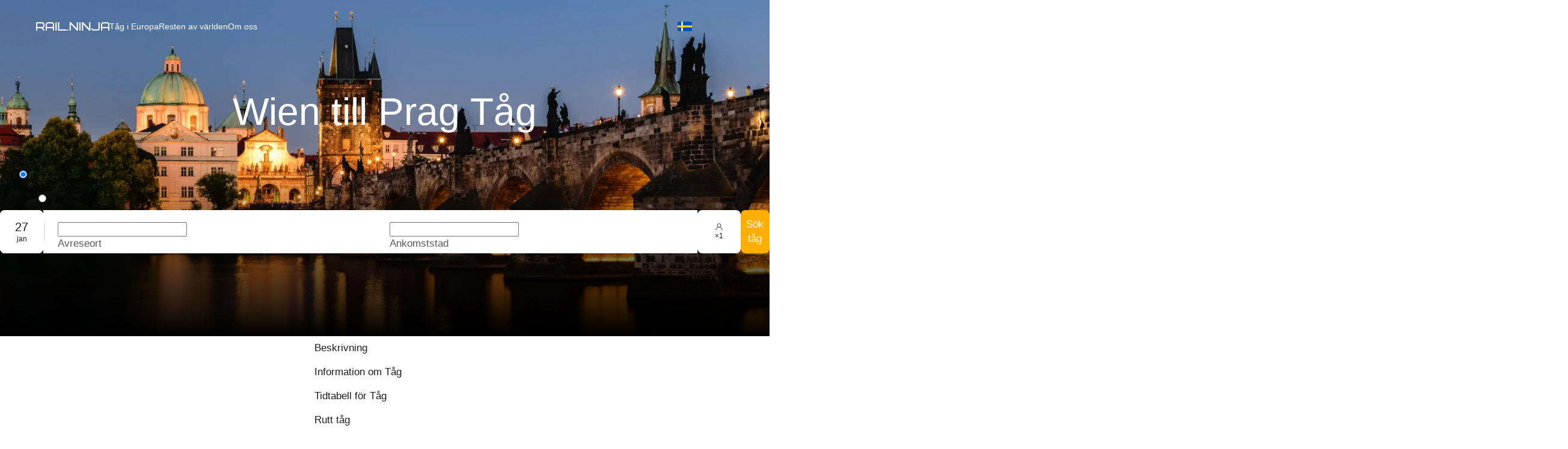

--- FILE ---
content_type: application/javascript; charset=UTF-8
request_url: https://rail.ninja/_next/static/chunks/605-420d7ea16f0394d6.js
body_size: 2718
content:
try{!function(){var e="undefined"!=typeof window?window:"undefined"!=typeof global?global:"undefined"!=typeof globalThis?globalThis:"undefined"!=typeof self?self:{},n=(new e.Error).stack;n&&(e._sentryDebugIds=e._sentryDebugIds||{},e._sentryDebugIds[n]="6dcc7f36-850c-421e-a310-ebfaca631afa",e._sentryDebugIdIdentifier="sentry-dbid-6dcc7f36-850c-421e-a310-ebfaca631afa")}()}catch(e){}"use strict";(self.webpackChunk_N_E=self.webpackChunk_N_E||[]).push([[605],{12223:(e,n,t)=>{t.d(n,{A:()=>c});var a=t(97479),r=t(32122),l=t(4181),o=t(60004),u=["show"];function c(e,n){return o.useMemo(function(){var t={};n&&(t.show="object"===(0,l.A)(n)&&n.formatter?n.formatter:!!n);var o=t=(0,r.A)((0,r.A)({},t),e),c=o.show,s=(0,a.A)(o,u);return(0,r.A)((0,r.A)({},s),{},{show:!!c,showFormatter:"function"==typeof c?c:void 0,strategy:s.strategy||function(e){return e.length}})},[e,n])}},40605:(e,n,t)=>{t.d(n,{a:()=>f,A:()=>x});var a=t(32122),r=t(80057),l=t(14378),o=t(4181),u=t(86419),c=t.n(u),s=t(60004),i=t(52652);let f=s.forwardRef(function(e,n){var t,u,f,d=e.inputElement,p=e.children,v=e.prefixCls,m=e.prefix,g=e.suffix,y=e.addonBefore,h=e.addonAfter,x=e.className,w=e.style,A=e.disabled,b=e.readOnly,E=e.focused,C=e.triggerFocus,N=e.allowClear,S=e.value,R=e.handleReset,k=e.hidden,F=e.classes,I=e.classNames,D=e.dataAttrs,_=e.styles,W=e.components,B=e.onClear,K=null!=p?p:d,L=(null==W?void 0:W.affixWrapper)||"span",z=(null==W?void 0:W.groupWrapper)||"span",O=(null==W?void 0:W.wrapper)||"span",T=(null==W?void 0:W.groupAddon)||"span",j=(0,s.useRef)(null),P=(0,i.OL)(e),U=(0,s.cloneElement)(K,{value:S,className:c()(null==(t=K.props)?void 0:t.className,!P&&(null==I?void 0:I.variant))||null}),H=(0,s.useRef)(null);if(s.useImperativeHandle(n,function(){return{nativeElement:H.current||j.current}}),P){var M=null;if(N){var V=!A&&!b&&S,q="".concat(v,"-clear-icon"),G="object"===(0,o.A)(N)&&null!=N&&N.clearIcon?N.clearIcon:"✖";M=s.createElement("button",{type:"button",tabIndex:-1,onClick:function(e){null==R||R(e),null==B||B()},onMouseDown:function(e){return e.preventDefault()},className:c()(q,(0,l.A)((0,l.A)({},"".concat(q,"-hidden"),!V),"".concat(q,"-has-suffix"),!!g))},G)}var J="".concat(v,"-affix-wrapper"),Q=c()(J,(0,l.A)((0,l.A)((0,l.A)((0,l.A)((0,l.A)({},"".concat(v,"-disabled"),A),"".concat(J,"-disabled"),A),"".concat(J,"-focused"),E),"".concat(J,"-readonly"),b),"".concat(J,"-input-with-clear-btn"),g&&N&&S),null==F?void 0:F.affixWrapper,null==I?void 0:I.affixWrapper,null==I?void 0:I.variant),X=(g||N)&&s.createElement("span",{className:c()("".concat(v,"-suffix"),null==I?void 0:I.suffix),style:null==_?void 0:_.suffix},M,g);U=s.createElement(L,(0,r.A)({className:Q,style:null==_?void 0:_.affixWrapper,onClick:function(e){var n;null!=(n=j.current)&&n.contains(e.target)&&(null==C||C())}},null==D?void 0:D.affixWrapper,{ref:j}),m&&s.createElement("span",{className:c()("".concat(v,"-prefix"),null==I?void 0:I.prefix),style:null==_?void 0:_.prefix},m),U,X)}if((0,i.bk)(e)){var Y="".concat(v,"-group"),Z="".concat(Y,"-addon"),$="".concat(Y,"-wrapper"),ee=c()("".concat(v,"-wrapper"),Y,null==F?void 0:F.wrapper,null==I?void 0:I.wrapper),en=c()($,(0,l.A)({},"".concat($,"-disabled"),A),null==F?void 0:F.group,null==I?void 0:I.groupWrapper);U=s.createElement(z,{className:en,ref:H},s.createElement(O,{className:ee},y&&s.createElement(T,{className:Z},y),U,h&&s.createElement(T,{className:Z},h)))}return s.cloneElement(U,{className:c()(null==(u=U.props)?void 0:u.className,x)||null,style:(0,a.A)((0,a.A)({},null==(f=U.props)?void 0:f.style),w),hidden:k})});var d=t(87113),p=t(91982),v=t(97479),m=t(28604),g=t(17556),y=t(12223),h=["autoComplete","onChange","onFocus","onBlur","onPressEnter","onKeyDown","onKeyUp","prefixCls","disabled","htmlSize","className","maxLength","suffix","showCount","count","type","classes","classNames","styles","onCompositionStart","onCompositionEnd"];let x=(0,s.forwardRef)(function(e,n){var t,o=e.autoComplete,u=e.onChange,x=e.onFocus,w=e.onBlur,A=e.onPressEnter,b=e.onKeyDown,E=e.onKeyUp,C=e.prefixCls,N=void 0===C?"rc-input":C,S=e.disabled,R=e.htmlSize,k=e.className,F=e.maxLength,I=e.suffix,D=e.showCount,_=e.count,W=e.type,B=e.classes,K=e.classNames,L=e.styles,z=e.onCompositionStart,O=e.onCompositionEnd,T=(0,v.A)(e,h),j=(0,s.useState)(!1),P=(0,p.A)(j,2),U=P[0],H=P[1],M=(0,s.useRef)(!1),V=(0,s.useRef)(!1),q=(0,s.useRef)(null),G=(0,s.useRef)(null),J=function(e){q.current&&(0,i.F4)(q.current,e)},Q=(0,m.A)(e.defaultValue,{value:e.value}),X=(0,p.A)(Q,2),Y=X[0],Z=X[1],$=null==Y?"":String(Y),ee=(0,s.useState)(null),en=(0,p.A)(ee,2),et=en[0],ea=en[1],er=(0,y.A)(_,D),el=er.max||F,eo=er.strategy($),eu=!!el&&eo>el;(0,s.useImperativeHandle)(n,function(){var e;return{focus:J,blur:function(){var e;null==(e=q.current)||e.blur()},setSelectionRange:function(e,n,t){var a;null==(a=q.current)||a.setSelectionRange(e,n,t)},select:function(){var e;null==(e=q.current)||e.select()},input:q.current,nativeElement:(null==(e=G.current)?void 0:e.nativeElement)||q.current}}),(0,s.useEffect)(function(){V.current&&(V.current=!1),H(function(e){return(!e||!S)&&e})},[S]);var ec=function(e,n,t){var a,r,l=n;if(!M.current&&er.exceedFormatter&&er.max&&er.strategy(n)>er.max)l=er.exceedFormatter(n,{max:er.max}),n!==l&&ea([(null==(a=q.current)?void 0:a.selectionStart)||0,(null==(r=q.current)?void 0:r.selectionEnd)||0]);else if("compositionEnd"===t.source)return;Z(l),q.current&&(0,i.gS)(q.current,e,u,l)};(0,s.useEffect)(function(){if(et){var e;null==(e=q.current)||e.setSelectionRange.apply(e,(0,d.A)(et))}},[et]);var es=eu&&"".concat(N,"-out-of-range");return s.createElement(f,(0,r.A)({},T,{prefixCls:N,className:c()(k,es),handleReset:function(e){Z(""),J(),q.current&&(0,i.gS)(q.current,e,u)},value:$,focused:U,triggerFocus:J,suffix:function(){var e=Number(el)>0;if(I||er.show){var n=er.showFormatter?er.showFormatter({value:$,count:eo,maxLength:el}):"".concat(eo).concat(e?" / ".concat(el):"");return s.createElement(s.Fragment,null,er.show&&s.createElement("span",{className:c()("".concat(N,"-show-count-suffix"),(0,l.A)({},"".concat(N,"-show-count-has-suffix"),!!I),null==K?void 0:K.count),style:(0,a.A)({},null==L?void 0:L.count)},n),I)}return null}(),disabled:S,classes:B,classNames:K,styles:L,ref:G}),(t=(0,g.A)(e,["prefixCls","onPressEnter","addonBefore","addonAfter","prefix","suffix","allowClear","defaultValue","showCount","count","classes","htmlSize","styles","classNames","onClear"]),s.createElement("input",(0,r.A)({autoComplete:o},t,{onChange:function(e){ec(e,e.target.value,{source:"change"})},onFocus:function(e){H(!0),null==x||x(e)},onBlur:function(e){V.current&&(V.current=!1),H(!1),null==w||w(e)},onKeyDown:function(e){A&&"Enter"===e.key&&!V.current&&(V.current=!0,A(e)),null==b||b(e)},onKeyUp:function(e){"Enter"===e.key&&(V.current=!1),null==E||E(e)},className:c()(N,(0,l.A)({},"".concat(N,"-disabled"),S),null==K?void 0:K.input),style:null==L?void 0:L.input,ref:q,size:R,type:void 0===W?"text":W,onCompositionStart:function(e){M.current=!0,null==z||z(e)},onCompositionEnd:function(e){M.current=!1,ec(e,e.currentTarget.value,{source:"compositionEnd"}),null==O||O(e)}}))))})},52652:(e,n,t)=>{function a(e){return!!(e.addonBefore||e.addonAfter)}function r(e){return!!(e.prefix||e.suffix||e.allowClear)}function l(e,n,t){var a=n.cloneNode(!0),r=Object.create(e,{target:{value:a},currentTarget:{value:a}});return a.value=t,"number"==typeof n.selectionStart&&"number"==typeof n.selectionEnd&&(a.selectionStart=n.selectionStart,a.selectionEnd=n.selectionEnd),a.setSelectionRange=function(){n.setSelectionRange.apply(n,arguments)},r}function o(e,n,t,a){if(t){var r=n;if("click"===n.type)return void t(r=l(n,e,""));if("file"!==e.type&&void 0!==a)return void t(r=l(n,e,a));t(r)}}function u(e,n){if(e){e.focus(n);var t=(n||{}).cursor;if(t){var a=e.value.length;switch(t){case"start":e.setSelectionRange(0,0);break;case"end":e.setSelectionRange(a,a);break;default:e.setSelectionRange(0,a)}}}}t.d(n,{F4:()=>u,OL:()=>r,bk:()=>a,gS:()=>o})}}]);

--- FILE ---
content_type: application/javascript; charset=UTF-8
request_url: https://rail.ninja/_next/static/chunks/1394-8f7f8dc7e694d82e.js
body_size: 9001
content:
try{!function(){var t="undefined"!=typeof window?window:"undefined"!=typeof global?global:"undefined"!=typeof globalThis?globalThis:"undefined"!=typeof self?self:{},e=(new t.Error).stack;e&&(t._sentryDebugIds=t._sentryDebugIds||{},t._sentryDebugIds[e]="f7288d4a-faac-4a19-b963-d5629e731422",t._sentryDebugIdIdentifier="sentry-dbid-f7288d4a-faac-4a19-b963-d5629e731422")}()}catch(t){}"use strict";(self.webpackChunk_N_E=self.webpackChunk_N_E||[]).push([[1394],{1847:(t,e,n)=>{n.d(e,{s:()=>r});let r=["blue","purple","cyan","green","magenta","pink","red","orange","yellow","volcano","geekblue","lime","gold"]},17556:(t,e,n)=>{n.d(e,{A:()=>r});function r(t,e){var n=Object.assign({},t);return Array.isArray(e)&&e.forEach(function(t){delete n[t]}),n}},26536:(t,e,n)=>{function r(t){var e;return null==t||null==(e=t.getRootNode)?void 0:e.call(t)}function o(t){return r(t)instanceof ShadowRoot?r(t):null}n.d(e,{j:()=>o})},27663:(t,e,n)=>{function r(t,e){this.v=t,this.k=e}function o(t,e,n,r){var i=Object.defineProperty;try{i({},"",{})}catch(t){i=0}(o=function(t,e,n,r){function a(e,n){o(t,e,function(t){return this._invoke(e,n,t)})}e?i?i(t,e,{value:n,enumerable:!r,configurable:!r,writable:!r}):t[e]=n:(a("next",0),a("throw",1),a("return",2))})(t,e,n,r)}function i(){var t,e,n="function"==typeof Symbol?Symbol:{},r=n.iterator||"@@iterator",a=n.toStringTag||"@@toStringTag";function c(n,r,i,a){var c=Object.create((r&&r.prototype instanceof s?r:s).prototype);return o(c,"_invoke",function(n,r,o){var i,a,c,s=0,u=o||[],f=!1,h={p:0,n:0,v:t,a:y,f:y.bind(t,4),d:function(e,n){return i=e,a=0,c=t,h.n=n,l}};function y(n,r){for(a=n,c=r,e=0;!f&&s&&!o&&e<u.length;e++){var o,i=u[e],y=h.p,p=i[2];n>3?(o=p===r)&&(c=i[(a=i[4])?5:(a=3,3)],i[4]=i[5]=t):i[0]<=y&&((o=n<2&&y<i[1])?(a=0,h.v=r,h.n=i[1]):y<p&&(o=n<3||i[0]>r||r>p)&&(i[4]=n,i[5]=r,h.n=p,a=0))}if(o||n>1)return l;throw f=!0,r}return function(o,u,p){if(s>1)throw TypeError("Generator is already running");for(f&&1===u&&y(u,p),a=u,c=p;(e=a<2?t:c)||!f;){i||(a?a<3?(a>1&&(h.n=-1),y(a,c)):h.n=c:h.v=c);try{if(s=2,i){if(a||(o="next"),e=i[o]){if(!(e=e.call(i,c)))throw TypeError("iterator result is not an object");if(!e.done)return e;c=e.value,a<2&&(a=0)}else 1===a&&(e=i.return)&&e.call(i),a<2&&(c=TypeError("The iterator does not provide a '"+o+"' method"),a=1);i=t}else if((e=(f=h.n<0)?c:n.call(r,h))!==l)break}catch(e){i=t,a=1,c=e}finally{s=1}}return{value:e,done:f}}}(n,i,a),!0),c}var l={};function s(){}function u(){}function f(){}e=Object.getPrototypeOf;var h=f.prototype=s.prototype=Object.create([][r]?e(e([][r]())):(o(e={},r,function(){return this}),e));function y(t){return Object.setPrototypeOf?Object.setPrototypeOf(t,f):(t.__proto__=f,o(t,a,"GeneratorFunction")),t.prototype=Object.create(h),t}return u.prototype=f,o(h,"constructor",f),o(f,"constructor",u),u.displayName="GeneratorFunction",o(f,a,"GeneratorFunction"),o(h),o(h,a,"Generator"),o(h,r,function(){return this}),o(h,"toString",function(){return"[object Generator]"}),(i=function(){return{w:c,m:y}})()}function a(t,e){var n;this.next||(o(a.prototype),o(a.prototype,"function"==typeof Symbol&&Symbol.asyncIterator||"@asyncIterator",function(){return this})),o(this,"_invoke",function(o,i,a){function c(){return new e(function(n,i){!function n(o,i,a,c){try{var l=t[o](i),s=l.value;return s instanceof r?e.resolve(s.v).then(function(t){n("next",t,a,c)},function(t){n("throw",t,a,c)}):e.resolve(s).then(function(t){l.value=t,a(l)},function(t){return n("throw",t,a,c)})}catch(t){c(t)}}(o,a,n,i)})}return n=n?n.then(c,c):c()},!0)}function c(t,e,n,r,o){return new a(i().w(t,e,n,r),o||Promise)}function l(t){var e=Object(t),n=[];for(var r in e)n.unshift(r);return function t(){for(;n.length;)if((r=n.pop())in e)return t.value=r,t.done=!1,t;return t.done=!0,t}}n.d(e,{A:()=>f});var s=n(4181);function u(t){if(null!=t){var e=t["function"==typeof Symbol&&Symbol.iterator||"@@iterator"],n=0;if(e)return e.call(t);if("function"==typeof t.next)return t;if(!isNaN(t.length))return{next:function(){return t&&n>=t.length&&(t=void 0),{value:t&&t[n++],done:!t}}}}throw TypeError((0,s.A)(t)+" is not iterable")}function f(){"use strict";var t=i(),e=t.m(f),n=(Object.getPrototypeOf?Object.getPrototypeOf(e):e.__proto__).constructor;function o(t){var e="function"==typeof t&&t.constructor;return!!e&&(e===n||"GeneratorFunction"===(e.displayName||e.name))}var s={throw:1,return:2,break:3,continue:3};function h(t){var e,n;return function(r){e||(e={stop:function(){return n(r.a,2)},catch:function(){return r.v},abrupt:function(t,e){return n(r.a,s[t],e)},delegateYield:function(t,o,i){return e.resultName=o,n(r.d,u(t),i)},finish:function(t){return n(r.f,t)}},n=function(t,n,o){r.p=e.prev,r.n=e.next;try{return t(n,o)}finally{e.next=r.n}}),e.resultName&&(e[e.resultName]=r.v,e.resultName=void 0),e.sent=r.v,e.next=r.n;try{return t.call(this,e)}finally{r.p=e.prev,r.n=e.next}}}return(f=function(){return{wrap:function(e,n,r,o){return t.w(h(e),n,r,o&&o.reverse())},isGeneratorFunction:o,mark:t.m,awrap:function(t,e){return new r(t,e)},AsyncIterator:a,async:function(t,e,n,r,i){return(o(e)?c:function(t,e,n,r,o){var i=c(t,e,n,r,o);return i.next().then(function(t){return t.done?t.value:i.next()})})(h(t),e,n,r,i)},keys:l,values:u}})()}},27834:(t,e,n)=>{n.d(e,{A:()=>c});var r=n(80057),o=n(60004);let i={icon:{tag:"svg",attrs:{viewBox:"0 0 1024 1024",focusable:"false"},children:[{tag:"path",attrs:{d:"M988 548c-19.9 0-36-16.1-36-36 0-59.4-11.6-117-34.6-171.3a440.45 440.45 0 00-94.3-139.9 437.71 437.71 0 00-139.9-94.3C629 83.6 571.4 72 512 72c-19.9 0-36-16.1-36-36s16.1-36 36-36c69.1 0 136.2 13.5 199.3 40.3C772.3 66 827 103 874 150c47 47 83.9 101.8 109.7 162.7 26.7 63.1 40.2 130.2 40.2 199.3.1 19.9-16 36-35.9 36z"}}]},name:"loading",theme:"outlined"};var a=n(78149);let c=o.forwardRef(function(t,e){return o.createElement(a.A,(0,r.A)({},t,{ref:e,icon:i}))})},47143:(t,e,n)=>{n.d(e,{OF:()=>l,Or:()=>s,bf:()=>u});var r=n(60004),o=n(59504),i=n(63114),a=n(92544),c=n(75269);let{genStyleHooks:l,genComponentStyleHook:s,genSubStyleComponent:u}=(0,o.genStyleUtils)({usePrefix:()=>{let{getPrefixCls:t,iconPrefixCls:e}=(0,r.useContext)(i.QO);return{rootPrefixCls:t(),iconPrefixCls:e}},useToken:()=>{let[t,e,n,r,o]=(0,c.Ay)();return{theme:t,realToken:e,hashId:n,token:r,cssVar:o}},useCSP:()=>{let{csp:t}=(0,r.useContext)(i.QO);return null!=t?t:{}},getResetStyles:(t,e)=>{var n;let r=(0,a.av)(t);return[r,{"&":r},(0,a.jz)(null!=(n=null==e?void 0:e.prefix.iconPrefixCls)?n:i.pM)]},getCommonStyle:a.vj,getCompUnitless:()=>c.Is})},53844:(t,e,n)=>{n.d(e,{A:()=>i});var r=n(60004),o=n(76197);let i=t=>{let e=r.useContext(o.A);return r.useMemo(()=>t?"string"==typeof t?null!=t?t:e:"function"==typeof t?t(e):e:e,[t,e])}},59504:(t,e,n)=>{n.r(e),n.d(e,{genCalc:()=>A,genStyleUtils:()=>N,mergeToken:()=>S,statistic:()=>j,statisticToken:()=>T});var r=n(4181),o=n(91982),i=n(14378),a=n(32122),c=n(60004),l=n(68620),s=n(8856),u=n(35664),f=n(39164),h=n(37848),y=n(90111),p=(0,u.A)(function t(){(0,s.A)(this,t)}),d="CALC_UNIT",v=RegExp(d,"g");function m(t){return"number"==typeof t?"".concat(t).concat(d):t}var g=function(t){(0,h.A)(n,t);var e=(0,y.A)(n);function n(t,o){(0,s.A)(this,n),a=e.call(this),(0,i.A)((0,f.A)(a),"result",""),(0,i.A)((0,f.A)(a),"unitlessCssVar",void 0),(0,i.A)((0,f.A)(a),"lowPriority",void 0);var a,c=(0,r.A)(t);return a.unitlessCssVar=o,t instanceof n?a.result="(".concat(t.result,")"):"number"===c?a.result=m(t):"string"===c&&(a.result=t),a}return(0,u.A)(n,[{key:"add",value:function(t){return t instanceof n?this.result="".concat(this.result," + ").concat(t.getResult()):("number"==typeof t||"string"==typeof t)&&(this.result="".concat(this.result," + ").concat(m(t))),this.lowPriority=!0,this}},{key:"sub",value:function(t){return t instanceof n?this.result="".concat(this.result," - ").concat(t.getResult()):("number"==typeof t||"string"==typeof t)&&(this.result="".concat(this.result," - ").concat(m(t))),this.lowPriority=!0,this}},{key:"mul",value:function(t){return this.lowPriority&&(this.result="(".concat(this.result,")")),t instanceof n?this.result="".concat(this.result," * ").concat(t.getResult(!0)):("number"==typeof t||"string"==typeof t)&&(this.result="".concat(this.result," * ").concat(t)),this.lowPriority=!1,this}},{key:"div",value:function(t){return this.lowPriority&&(this.result="(".concat(this.result,")")),t instanceof n?this.result="".concat(this.result," / ").concat(t.getResult(!0)):("number"==typeof t||"string"==typeof t)&&(this.result="".concat(this.result," / ").concat(t)),this.lowPriority=!1,this}},{key:"getResult",value:function(t){return this.lowPriority||t?"(".concat(this.result,")"):this.result}},{key:"equal",value:function(t){var e=this,n=(t||{}).unit,r=!0;return("boolean"==typeof n?r=n:Array.from(this.unitlessCssVar).some(function(t){return e.result.includes(t)})&&(r=!1),this.result=this.result.replace(v,r?"px":""),void 0!==this.lowPriority)?"calc(".concat(this.result,")"):this.result}}]),n}(p),b=function(t){(0,h.A)(n,t);var e=(0,y.A)(n);function n(t){var r;return(0,s.A)(this,n),r=e.call(this),(0,i.A)((0,f.A)(r),"result",0),t instanceof n?r.result=t.result:"number"==typeof t&&(r.result=t),r}return(0,u.A)(n,[{key:"add",value:function(t){return t instanceof n?this.result+=t.result:"number"==typeof t&&(this.result+=t),this}},{key:"sub",value:function(t){return t instanceof n?this.result-=t.result:"number"==typeof t&&(this.result-=t),this}},{key:"mul",value:function(t){return t instanceof n?this.result*=t.result:"number"==typeof t&&(this.result*=t),this}},{key:"div",value:function(t){return t instanceof n?this.result/=t.result:"number"==typeof t&&(this.result/=t),this}},{key:"equal",value:function(){return this.result}}]),n}(p);let A=function(t,e){var n="css"===t?g:b;return function(t){return new n(t,e)}},C=function(t,e){return"".concat([e,t.replace(/([A-Z]+)([A-Z][a-z]+)/g,"$1-$2").replace(/([a-z])([A-Z])/g,"$1-$2")].filter(Boolean).join("-"))};n(50647);let k=function(t,e,n,r){var i=(0,a.A)({},e[t]);null!=r&&r.deprecatedTokens&&r.deprecatedTokens.forEach(function(t){var e=(0,o.A)(t,2),n=e[0],r=e[1];(null!=i&&i[n]||null!=i&&i[r])&&(null!=i[r]||(i[r]=null==i?void 0:i[n]))});var c=(0,a.A)((0,a.A)({},n),i);return Object.keys(c).forEach(function(t){c[t]===e[t]&&delete c[t]}),c};var x="undefined"!=typeof CSSINJS_STATISTIC,w=!0;function S(){for(var t=arguments.length,e=Array(t),n=0;n<t;n++)e[n]=arguments[n];if(!x)return Object.assign.apply(Object,[{}].concat(e));w=!1;var o={};return e.forEach(function(t){"object"===(0,r.A)(t)&&Object.keys(t).forEach(function(e){Object.defineProperty(o,e,{configurable:!0,enumerable:!0,get:function(){return t[e]}})})}),w=!0,o}var j={};function O(){}let T=function(t){var e,n=t,r=O;return x&&"undefined"!=typeof Proxy&&(e=new Set,n=new Proxy(t,{get:function(t,n){if(w){var r;null==(r=e)||r.add(n)}return t[n]}}),r=function(t,n){var r;j[t]={global:Array.from(e),component:(0,a.A)((0,a.A)({},null==(r=j[t])?void 0:r.component),n)}}),{token:n,keys:e,flush:r}},E=function(t,e,n){if("function"==typeof n){var r;return n(S(e,null!=(r=e[t])?r:{}))}return null!=n?n:{}};var P=new(function(){function t(){(0,s.A)(this,t),(0,i.A)(this,"map",new Map),(0,i.A)(this,"objectIDMap",new WeakMap),(0,i.A)(this,"nextID",0),(0,i.A)(this,"lastAccessBeat",new Map),(0,i.A)(this,"accessBeat",0)}return(0,u.A)(t,[{key:"set",value:function(t,e){this.clear();var n=this.getCompositeKey(t);this.map.set(n,e),this.lastAccessBeat.set(n,Date.now())}},{key:"get",value:function(t){var e=this.getCompositeKey(t),n=this.map.get(e);return this.lastAccessBeat.set(e,Date.now()),this.accessBeat+=1,n}},{key:"getCompositeKey",value:function(t){var e=this;return t.map(function(t){return t&&"object"===(0,r.A)(t)?"obj_".concat(e.getObjectID(t)):"".concat((0,r.A)(t),"_").concat(t)}).join("|")}},{key:"getObjectID",value:function(t){if(this.objectIDMap.has(t))return this.objectIDMap.get(t);var e=this.nextID;return this.objectIDMap.set(t,e),this.nextID+=1,e}},{key:"clear",value:function(){var t=this;if(this.accessBeat>1e4){var e=Date.now();this.lastAccessBeat.forEach(function(n,r){e-n>6e5&&(t.map.delete(r),t.lastAccessBeat.delete(r))}),this.accessBeat=0}}}]),t}());let I=function(){return{}},N=function(t){var e=t.useCSP,n=void 0===e?I:e,s=t.useToken,u=t.usePrefix,f=t.getResetStyles,h=t.getCommonStyle,y=t.getCompUnitless;function p(e,i,y){var p=arguments.length>3&&void 0!==arguments[3]?arguments[3]:{},d=Array.isArray(e)?e:[e,e],v=(0,o.A)(d,1)[0],m=d.join("-"),g=t.layer||{name:"antd"};return function(t){var e,o,d=arguments.length>1&&void 0!==arguments[1]?arguments[1]:t,b=s(),x=b.theme,w=b.realToken,j=b.hashId,O=b.token,I=b.cssVar,N=u(),R=N.rootPrefixCls,_=N.iconPrefixCls,D=n(),$=I?"css":"js",B=(e=function(){var t=new Set;return I&&Object.keys(p.unitless||{}).forEach(function(e){t.add((0,l.token2CSSVar)(e,I.prefix)),t.add((0,l.token2CSSVar)(e,C(v,I.prefix)))}),A($,t)},o=[$,v,null==I?void 0:I.prefix],c.useMemo(function(){var t=P.get(o);if(t)return t;var n=e();return P.set(o,n),n},o)),M="js"===$?{max:Math.max,min:Math.min}:{max:function(){for(var t=arguments.length,e=Array(t),n=0;n<t;n++)e[n]=arguments[n];return"max(".concat(e.map(function(t){return(0,l.unit)(t)}).join(","),")")},min:function(){for(var t=arguments.length,e=Array(t),n=0;n<t;n++)e[n]=arguments[n];return"min(".concat(e.map(function(t){return(0,l.unit)(t)}).join(","),")")}},H=M.max,F=M.min,V={theme:x,token:O,hashId:j,nonce:function(){return D.nonce},clientOnly:p.clientOnly,layer:g,order:p.order||-999};return"function"==typeof f&&(0,l.useStyleRegister)((0,a.A)((0,a.A)({},V),{},{clientOnly:!1,path:["Shared",R]}),function(){return f(O,{prefix:{rootPrefixCls:R,iconPrefixCls:_},csp:D})}),[(0,l.useStyleRegister)((0,a.A)((0,a.A)({},V),{},{path:[m,t,_]}),function(){if(!1===p.injectStyle)return[];var e=T(O),n=e.token,o=e.flush,a=E(v,w,y),c=".".concat(t),s=k(v,w,a,{deprecatedTokens:p.deprecatedTokens});I&&a&&"object"===(0,r.A)(a)&&Object.keys(a).forEach(function(t){a[t]="var(".concat((0,l.token2CSSVar)(t,C(v,I.prefix)),")")});var u=S(n,{componentCls:c,prefixCls:t,iconCls:".".concat(_),antCls:".".concat(R),calc:B,max:H,min:F},I?a:s),f=i(u,{hashId:j,prefixCls:t,rootPrefixCls:R,iconPrefixCls:_});o(v,s);var m="function"==typeof h?h(u,t,d,p.resetFont):null;return[!1===p.resetStyle?null:m,f]}),j]}}return{genStyleHooks:function(t,e,n,r){var u,f,h,d,v,m,g,b,A,C=Array.isArray(t)?t[0]:t;function x(t){return"".concat(String(C)).concat(t.slice(0,1).toUpperCase()).concat(t.slice(1))}var w=(null==r?void 0:r.unitless)||{},S="function"==typeof y?y(t):{},j=(0,a.A)((0,a.A)({},S),{},(0,i.A)({},x("zIndexPopup"),!0));Object.keys(w).forEach(function(t){j[x(t)]=w[t]});var O=(0,a.A)((0,a.A)({},r),{},{unitless:j,prefixToken:x}),T=p(t,e,n,O),P=(u=C,f=n,d=(h=O).unitless,m=void 0===(v=h.injectStyle)||v,g=h.prefixToken,b=h.ignore,A=function(t){var e=t.rootCls,n=t.cssVar,r=void 0===n?{}:n,o=s().realToken;return(0,l.useCSSVarRegister)({path:[u],prefix:r.prefix,key:r.key,unitless:d,ignore:b,token:o,scope:e},function(){var t=E(u,o,f),e=k(u,o,t,{deprecatedTokens:null==h?void 0:h.deprecatedTokens});return Object.keys(t).forEach(function(t){e[g(t)]=e[t],delete e[t]}),e}),null},function(t){var e=s().cssVar;return[function(n){return m&&e?c.createElement(c.Fragment,null,c.createElement(A,{rootCls:t,cssVar:e,component:u}),n):n},null==e?void 0:e.key]});return function(t){var e=arguments.length>1&&void 0!==arguments[1]?arguments[1]:t,n=T(t,e),r=(0,o.A)(n,2)[1],i=P(e),a=(0,o.A)(i,2);return[a[0],r,a[1]]}},genSubStyleComponent:function(t,e,n){var r=arguments.length>3&&void 0!==arguments[3]?arguments[3]:{},o=p(t,e,n,(0,a.A)({resetStyle:!1,order:-998},r));return function(t){var e=t.prefixCls,n=t.rootCls,r=void 0===n?e:n;return o(e,r),null}},genComponentStyleHook:p}}},60034:(t,e,n)=>{function r(t,e,n,r,o,i,a){try{var c=t[i](a),l=c.value}catch(t){return void n(t)}c.done?e(l):Promise.resolve(l).then(r,o)}function o(t){return function(){var e=this,n=arguments;return new Promise(function(o,i){var a=t.apply(e,n);function c(t){r(a,o,i,c,l,"next",t)}function l(t){r(a,o,i,c,l,"throw",t)}c(void 0)})}}n.d(e,{A:()=>o})},71983:(t,e,n)=>{n.d(e,{Q1:()=>d}),n(60004);var r=n(8856),o=n(35664),i=n(37848),a=n(90111),c=n(32122),l=n(97479),s=n(4181),u=n(60011),f=["b"],h=["v"],y=function(t){return Math.round(Number(t||0))},p=function(t){if(t instanceof u.FastColor)return t;if(t&&"object"===(0,s.A)(t)&&"h"in t&&"b"in t){var e=t.b,n=(0,l.A)(t,f);return(0,c.A)((0,c.A)({},n),{},{v:e})}return"string"==typeof t&&/hsb/.test(t)?t.replace(/hsb/,"hsv"):t},d=function(t){(0,i.A)(n,t);var e=(0,a.A)(n);function n(t){return(0,r.A)(this,n),e.call(this,p(t))}return(0,o.A)(n,[{key:"toHsbString",value:function(){var t=this.toHsb(),e=y(100*t.s),n=y(100*t.b),r=y(t.h),o=t.a,i="hsb(".concat(r,", ").concat(e,"%, ").concat(n,"%)"),a="hsba(".concat(r,", ").concat(e,"%, ").concat(n,"%, ").concat(o.toFixed(2*(0!==o)),")");return 1===o?i:a}},{key:"toHsb",value:function(){var t=this.toHsv(),e=t.v,n=(0,l.A)(t,h);return(0,c.A)((0,c.A)({},n),{},{b:e,a:this.a})}}]),n}(u.FastColor);new d("#1677ff"),n(86419),n(50647)},74763:(t,e,n)=>{n.d(e,{Ob:()=>i,zv:()=>o});var r=n(60004);function o(t){return t&&r.isValidElement(t)&&t.type===r.Fragment}function i(t,e){return r.isValidElement(t)?r.cloneElement(t,"function"==typeof e?e(t.props||{}):e):t}},78149:(t,e,n)=>{n.d(e,{A:()=>T});var r=n(80057),o=n(91982),i=n(14378),a=n(97479),c=n(60004),l=n(86419),s=n.n(l),u=n(72493),f=n(70356),h=n(32122),y=n(4181),p=n(36928),d=n(26536),v=n(51171);function m(t){return"object"===(0,y.A)(t)&&"string"==typeof t.name&&"string"==typeof t.theme&&("object"===(0,y.A)(t.icon)||"function"==typeof t.icon)}function g(){var t=arguments.length>0&&void 0!==arguments[0]?arguments[0]:{};return Object.keys(t).reduce(function(e,n){var r=t[n];return"class"===n?(e.className=r,delete e.class):(delete e[n],e[n.replace(/-(.)/g,function(t,e){return e.toUpperCase()})]=r),e},{})}function b(t){return(0,u.generate)(t)[0]}function A(t){return t?Array.isArray(t)?t:[t]:[]}var C=function(t){var e=(0,c.useContext)(f.A),n=e.csp,r=e.prefixCls,o=e.layer,i="\n.anticon {\n  display: inline-flex;\n  align-items: center;\n  color: inherit;\n  font-style: normal;\n  line-height: 0;\n  text-align: center;\n  text-transform: none;\n  vertical-align: -0.125em;\n  text-rendering: optimizeLegibility;\n  -webkit-font-smoothing: antialiased;\n  -moz-osx-font-smoothing: grayscale;\n}\n\n.anticon > * {\n  line-height: 1;\n}\n\n.anticon svg {\n  display: inline-block;\n}\n\n.anticon::before {\n  display: none;\n}\n\n.anticon .anticon-icon {\n  display: block;\n}\n\n.anticon[tabindex] {\n  cursor: pointer;\n}\n\n.anticon-spin::before,\n.anticon-spin {\n  display: inline-block;\n  -webkit-animation: loadingCircle 1s infinite linear;\n  animation: loadingCircle 1s infinite linear;\n}\n\n@-webkit-keyframes loadingCircle {\n  100% {\n    -webkit-transform: rotate(360deg);\n    transform: rotate(360deg);\n  }\n}\n\n@keyframes loadingCircle {\n  100% {\n    -webkit-transform: rotate(360deg);\n    transform: rotate(360deg);\n  }\n}\n";r&&(i=i.replace(/anticon/g,r)),o&&(i="@layer ".concat(o," {\n").concat(i,"\n}")),(0,c.useEffect)(function(){var e=t.current,r=(0,d.j)(e);(0,p.BD)(i,"@ant-design-icons",{prepend:!o,csp:n,attachTo:r})},[])},k=["icon","className","onClick","style","primaryColor","secondaryColor"],x={primaryColor:"#333",secondaryColor:"#E6E6E6",calculated:!1},w=function(t){var e,n,r=t.icon,o=t.className,i=t.onClick,l=t.style,s=t.primaryColor,u=t.secondaryColor,f=(0,a.A)(t,k),y=c.useRef(),p=x;if(s&&(p={primaryColor:s,secondaryColor:u||b(s)}),C(y),e=m(r),n="icon should be icon definiton, but got ".concat(r),(0,v.Ay)(e,"[@ant-design/icons] ".concat(n)),!m(r))return null;var d=r;return d&&"function"==typeof d.icon&&(d=(0,h.A)((0,h.A)({},d),{},{icon:d.icon(p.primaryColor,p.secondaryColor)})),function t(e,n,r){return r?c.createElement(e.tag,(0,h.A)((0,h.A)({key:n},g(e.attrs)),r),(e.children||[]).map(function(r,o){return t(r,"".concat(n,"-").concat(e.tag,"-").concat(o))})):c.createElement(e.tag,(0,h.A)({key:n},g(e.attrs)),(e.children||[]).map(function(r,o){return t(r,"".concat(n,"-").concat(e.tag,"-").concat(o))}))}(d.icon,"svg-".concat(d.name),(0,h.A)((0,h.A)({className:o,onClick:i,style:l,"data-icon":d.name,width:"1em",height:"1em",fill:"currentColor","aria-hidden":"true"},f),{},{ref:y}))};function S(t){var e=A(t),n=(0,o.A)(e,2),r=n[0],i=n[1];return w.setTwoToneColors({primaryColor:r,secondaryColor:i})}w.displayName="IconReact",w.getTwoToneColors=function(){return(0,h.A)({},x)},w.setTwoToneColors=function(t){var e=t.primaryColor,n=t.secondaryColor;x.primaryColor=e,x.secondaryColor=n||b(e),x.calculated=!!n};var j=["className","icon","spin","rotate","tabIndex","onClick","twoToneColor"];S(u.blue.primary);var O=c.forwardRef(function(t,e){var n=t.className,l=t.icon,u=t.spin,h=t.rotate,y=t.tabIndex,p=t.onClick,d=t.twoToneColor,v=(0,a.A)(t,j),m=c.useContext(f.A),g=m.prefixCls,b=void 0===g?"anticon":g,C=m.rootClassName,k=s()(C,b,(0,i.A)((0,i.A)({},"".concat(b,"-").concat(l.name),!!l.name),"".concat(b,"-spin"),!!u||"loading"===l.name),n),x=y;void 0===x&&p&&(x=-1);var S=A(d),O=(0,o.A)(S,2),T=O[0],E=O[1];return c.createElement("span",(0,r.A)({role:"img","aria-label":l.name},v,{ref:e,tabIndex:x,onClick:p,className:k}),c.createElement(w,{icon:l,primaryColor:T,secondaryColor:E,style:h?{msTransform:"rotate(".concat(h,"deg)"),transform:"rotate(".concat(h,"deg)")}:void 0}))});O.displayName="AntdIcon",O.getTwoToneColor=function(){var t=w.getTwoToneColors();return t.calculated?[t.primaryColor,t.secondaryColor]:t.primaryColor},O.setTwoToneColor=S;let T=O},81587:(t,e,n)=>{n.d(e,{A:()=>function t(e){var n=arguments.length>1&&void 0!==arguments[1]?arguments[1]:{},i=[];return o.Children.forEach(e,function(e){(null!=e||n.keepEmpty)&&(Array.isArray(e)?i=i.concat(t(e)):(0,r.A)(e)&&e.props?i=i.concat(t(e.props.children,n)):i.push(e))}),i}});var r=n(72165),o=n(60004)},82618:(t,e,n)=>{n.d(e,{kf:()=>a});var r=n(8856),o=n(35664),i=n(71983);let a=(0,o.A)(function t(e){var n;if((0,r.A)(this,t),this.cleared=!1,e instanceof t){this.metaColor=e.metaColor.clone(),this.colors=null==(n=e.colors)?void 0:n.map(e=>({color:new t(e.color),percent:e.percent})),this.cleared=e.cleared;return}let o=Array.isArray(e);o&&e.length?(this.colors=e.map(({color:e,percent:n})=>({color:new t(e),percent:n})),this.metaColor=new i.Q1(this.colors[0].color.metaColor)):this.metaColor=new i.Q1(o?"":e),e&&(!o||this.colors)||(this.metaColor=this.metaColor.setA(0),this.cleared=!0)},[{key:"toHsb",value:function(){return this.metaColor.toHsb()}},{key:"toHsbString",value:function(){return this.metaColor.toHsbString()}},{key:"toHex",value:function(){var t,e;return t=this.toHexString(),e=this.metaColor.a<1,t&&(null==t?void 0:t.replace(/[^\w/]/g,"").slice(0,e?8:6))||""}},{key:"toHexString",value:function(){return this.metaColor.toHexString()}},{key:"toRgb",value:function(){return this.metaColor.toRgb()}},{key:"toRgbString",value:function(){return this.metaColor.toRgbString()}},{key:"isGradient",value:function(){return!!this.colors&&!this.cleared}},{key:"getColors",value:function(){return this.colors||[{color:this,percent:0}]}},{key:"toCssString",value:function(){let{colors:t}=this;if(t){let e=t.map(t=>`${t.color.toRgbString()} ${t.percent}%`).join(", ");return`linear-gradient(90deg, ${e})`}return this.metaColor.toRgbString()}},{key:"equals",value:function(t){return!!t&&this.isGradient()===t.isGradient()&&(this.isGradient()?this.colors.length===t.colors.length&&this.colors.every((e,n)=>{let r=t.colors[n];return e.percent===r.percent&&e.color.equals(r.color)}):this.toHexString()===t.toHexString())}}])},91931:(t,e,n)=>{n.d(e,{K6:()=>y,Ay:()=>d,RQ:()=>h});var r=n(60004),o=n(86419),i=n.n(o),a=n(81587),c=n(63114),l=n(53844);let s=(0,n(47143).OF)(["Space","Compact"],t=>[(t=>{let{componentCls:e}=t;return{[e]:{display:"inline-flex","&-block":{display:"flex",width:"100%"},"&-vertical":{flexDirection:"column"},"&-rtl":{direction:"rtl"}}}})(t)],()=>({}),{resetStyle:!1});var u=function(t,e){var n={};for(var r in t)Object.prototype.hasOwnProperty.call(t,r)&&0>e.indexOf(r)&&(n[r]=t[r]);if(null!=t&&"function"==typeof Object.getOwnPropertySymbols)for(var o=0,r=Object.getOwnPropertySymbols(t);o<r.length;o++)0>e.indexOf(r[o])&&Object.prototype.propertyIsEnumerable.call(t,r[o])&&(n[r[o]]=t[r[o]]);return n};let f=r.createContext(null),h=(t,e)=>{let n=r.useContext(f),o=r.useMemo(()=>{if(!n)return"";let{compactDirection:r,isFirstItem:o,isLastItem:a}=n,c="vertical"===r?"-vertical-":"-";return i()(`${t}-compact${c}item`,{[`${t}-compact${c}first-item`]:o,[`${t}-compact${c}last-item`]:a,[`${t}-compact${c}item-rtl`]:"rtl"===e})},[t,e,n]);return{compactSize:null==n?void 0:n.compactSize,compactDirection:null==n?void 0:n.compactDirection,compactItemClassnames:o}},y=t=>{let{children:e}=t;return r.createElement(f.Provider,{value:null},e)},p=t=>{let{children:e}=t,n=u(t,["children"]);return r.createElement(f.Provider,{value:r.useMemo(()=>n,[n])},e)},d=t=>{let{getPrefixCls:e,direction:n}=r.useContext(c.QO),{size:o,direction:h,block:y,prefixCls:d,className:v,rootClassName:m,children:g}=t,b=u(t,["size","direction","block","prefixCls","className","rootClassName","children"]),A=(0,l.A)(t=>null!=o?o:t),C=e("space-compact",d),[k,x]=s(C),w=i()(C,x,{[`${C}-rtl`]:"rtl"===n,[`${C}-block`]:y,[`${C}-vertical`]:"vertical"===h},v,m),S=r.useContext(f),j=(0,a.A)(g),O=r.useMemo(()=>j.map((t,e)=>{let n=(null==t?void 0:t.key)||`${C}-item-${e}`;return r.createElement(p,{key:n,compactSize:A,compactDirection:h,isFirstItem:0===e&&(!S||(null==S?void 0:S.isFirstItem)),isLastItem:e===j.length-1&&(!S||(null==S?void 0:S.isLastItem))},t)}),[j,S,h,A,C]);return 0===j.length?null:k(r.createElement("div",Object.assign({className:w},b),O))}},95918:(t,e,n)=>{n.d(e,{A:()=>r});function r(t){if(!t)return!1;if(t instanceof Element){if(t.offsetParent)return!0;if(t.getBBox){var e=t.getBBox(),n=e.width,r=e.height;if(n||r)return!0}if(t.getBoundingClientRect){var o=t.getBoundingClientRect(),i=o.width,a=o.height;if(i||a)return!0}}return!1}}}]);

--- FILE ---
content_type: application/javascript; charset=UTF-8
request_url: https://rail.ninja/_next/static/chunks/8262.8e882b10ca2b0c65.js
body_size: 8501
content:
try{!function(){var e="undefined"!=typeof window?window:"undefined"!=typeof global?global:"undefined"!=typeof globalThis?globalThis:"undefined"!=typeof self?self:{},t=(new e.Error).stack;t&&(e._sentryDebugIds=e._sentryDebugIds||{},e._sentryDebugIds[t]="9cec8469-ba6a-4730-9146-db03a1d7d791",e._sentryDebugIdIdentifier="sentry-dbid-9cec8469-ba6a-4730-9146-db03a1d7d791")}()}catch(e){}"use strict";(self.webpackChunk_N_E=self.webpackChunk_N_E||[]).push([[8262],{2534:(e,t,l)=>{l.d(t,{A:()=>b});var a=l(60004),o=l(60072),r=l(30287),n=l(40823),i=l(57045),s=l(11508);let d={medium:48,small:36},c=(0,s.Ay)(i.Ay).withConfig({componentId:"sc-1492acb4-0"})(["&.ant-btn{background:",";border-radius:",";padding:0;width:","px;height:","px;}&.ant-btn-text:focus,&.ant-btn-text:active,&.ant-btn-text:focus::after,&.ant-btn-text:active::after{background:"," !important;}&.ant-btn svg path{fill:",";width:24px;height:24px;}&.ant-btn-text:disabled{opacity:",";}&:hover:not(:disabled):not(.ant-btn-loading){border:1px solid ",";}"],e=>e.theme.colors.Surface10.$value,e=>e.theme.borderRadius.xlg,e=>d[e.$size],e=>d[e.$size],e=>e.theme.colors.Surface10.$value,e=>e.theme.colors.Surface100.$value,e=>e.theme.opacity.disabled,e=>e.theme.colors.Outline.$value),u=({children:e,size:t,...l})=>(0,o.jsx)(c,{...l,$size:t,type:"text",children:e});var m=l(45489);let p={medium:"large",small:"medium"},h=(0,s.Ay)(e=>(0,o.jsx)(m.A,{...e})).withConfig({componentId:"sc-3c88f748-0"})([".ant-input-number-wrapper{display:flex;align-items:center;justify-content:space-between;}.ant-input-number-out-of-range .ant-input-number-input-wrap input{color:",";}.ant-input-number-group-addon{width:auto;background:none;padding:0;border:none;}.ant-input-number{width:auto;",";}&.ant-input-number-status-error:not(.ant-input-number-disabled).ant-input-number .ant-input-number-input-wrap{}.ant-input-number-input-wrap{display:flex;justify-content:center;align-items:center;width:","px;height:","px;input{caret-color:transparent;height:100%;padding:0;text-align:center;}}"],e=>e.theme.colors.Surface10.$value,e=>e.theme.typography.common.label[p[e.$size]].$value,e=>d[e.$size],e=>d[e.$size]),g=(0,a.memo)(({size:e="medium",...t})=>(0,o.jsx)(h,{$size:e,controls:!1,variant:"borderless",...t,addonAfter:(0,o.jsx)(u,{disabled:Number.isInteger(t.max)&&t.max<=(t.value||0)||t.disabled,onClick:()=>t.onChange&&t.onChange((t.value||0)+(t.step||1)),size:e,children:(0,o.jsx)(n.A,{})}),addonBefore:(0,o.jsx)(u,{disabled:Number.isInteger(t.min)&&t.min>=(t.value||0)||t.disabled,onClick:()=>t.onChange&&t.onChange((t.value||0)-(t.step||1)),size:e,children:(0,o.jsx)(r.A,{})})}));var f=l(55715),v=l(20714);let b=(0,a.memo)(({label:e,...t})=>(0,o.jsxs)(v.c,{children:[(0,o.jsx)(f.A,{children:e}),(0,o.jsx)(g,{...t})]}))},4431:(e,t,l)=>{l.d(t,{f:()=>a});let a=e=>({country_code:e.address.country_code||void 0,geolocation:e.geolocation,id:e.id,label:e.single_name,original_label:e.single_name_en,value:e.uuid})},9036:(e,t,l)=>{l.d(t,{A:()=>r});var a=l(16732),o=l(73641);let r=()=>{let e=(0,a.useRouter)();return e?.asPath.includes(o.A.routePage)}},10910:(e,t,l)=>{l.d(t,{S:()=>m,k:()=>u});var a=l(11508),o=l(48140),r=l(40034),n=l(91512),i=l(18051),s=l(44602),d=l(97397),c=l(13836);let u=(0,a.DU)([".","{",";&.ant-select-dropdown .ant-select-item-option-selected:not(.ant-select-item-option-disabled){background-color:",";}.rc-virtual-list-scrollbar.rc-virtual-list-scrollbar-vertical{inset-inline-end:-12px !important;}}"],o.M,i.a,e=>e.theme.colors.Surface10.$value),m=a.Ay.div.withConfig({componentId:"sc-2df662d1-0"})(["",";display:flex;flex-direction:",";"," .ant-select-open{.ant-select-arrow{transform:rotate(180deg);}}.ant-select-arrow{inset-inline-end:12px;transition:",";svg,svg path{fill:",";}}.ant-select-selector .ant-select-selection-wrap{&:after{line-height:inherit;}.ant-select-selection-search input{",";}.ant-select-selection-search input,& > .ant-select-selection-item{",";}& > .ant-select-selection-item{color:",";",";}}.ant-select{height:auto;width:inherit;&.ant-select-sm{height:48px;}&.ant-select-lg{height:64px;}&.ant-select-single .ant-select-selection-placeholder{color:",";",";}&.ant-select-status-error:not(.ant-select-disabled):not(.ant-select-customize-input):not( .ant-pagination-size-changer ){.ant-select-selector{border:1px solid ",";&:hover{border:1px solid ",";}}}&:not(.ant-select-disabled):not(.ant-select-customize-input):not(.ant-pagination-size-changer):hover,&:not(.ant-select-disabled):not(.ant-select-customize-input):not(.ant-pagination-size-changer){&:not(.ant-select-status-error){.ant-select-selector:hover{border:1px solid ",";}}.ant-select-selector{background-color:",";color:",";border:1px solid ",";background-clip:padding-box;box-shadow:none;outline:none;}}&.ant-select-single:not(.ant-select-customize-input) .ant-select-selector{height:inherit;display:flex;align-items:center;justify-content:space-between;padding:19px 24px;&:after{display:none;}& > .ant-select-selection-item{flex:initial;display:grid;place-items:center;&:after{display:none;}}}&.ant-select-multiple:not(.ant-select-customize-input){.ant-select-selection-placeholder{color:",";",";}.ant-select-selector{"," "," overflow:hidden;display:flex;align-items:center;}.ant-select-selection-overflow{display:flex;flex-wrap:nowrap;overflow:hidden;align-items:center;flex:1;min-width:0;}.ant-select-selection-overflow-item{flex-shrink:0;display:inline-flex;align-items:center;&:not(:first-child) .ant-select-selection-item .ant-select-selection-item-content{margin-inline-start:4px;}&&.ant-select-selection-overflow-item-suffix{display:none;}&:first-child:not(:last-child):not(:nth-last-child(2)),.ant-select-selection-item:not(:last-child){&::after{content:', ';color:",";}}}.ant-select-selection-item{display:inline-flex;align-items:center;height:auto;margin:0;padding:0;background:transparent;border:none;border-radius:0;color:",";",";white-space:nowrap;.ant-select-selection-item-remove{display:none;}.ant-select-selection-item-content{white-space:nowrap;overflow:hidden;text-overflow:ellipsis;max-width:100%;margin-inline-end:0;}}.ant-select-selection-overflow-item:only-child .ant-select-selection-item::after{content:'';}.ant-select-selection-overflow-item:last-child:not(.ant-select-selection-overflow-item-rest) .ant-select-selection-item::after{content:'';}.ant-select-selection-overflow-item-rest{flex-shrink:1;min-width:0;overflow:hidden;display:inline-flex;align-items:center;.ant-select-selection-item{overflow:hidden;text-overflow:ellipsis;max-width:100%;background:transparent;border:none;padding:0;display:inline-flex;align-items:center;.ant-select-selection-item-content{display:none;}&::after{content:'...';color:",";",";}.ant-select-selection-item-remove{display:none;}}}.ant-select-selection-overflow-item:last-child:not(.ant-select-selection-overflow-item-rest){flex-shrink:1;min-width:0;overflow:hidden;.ant-select-selection-item{overflow:hidden;text-overflow:ellipsis;max-width:100%;.ant-select-selection-item-content{overflow:hidden;text-overflow:ellipsis;max-width:100%;}}}.ant-select-selection-search{flex-shrink:0;margin-inline-start:4px;}}}"],n.A,e=>e.$labelInRow?"row":"column",e=>e.$labelInRow&&(0,a.AH)(["align-items:center;justify-content:space-between;","{inset-inline:auto 8px;}","{color:",";margin-inline-end:8px;padding-inline-start:0;margin-bottom:0;}.ant-select{flex:1;}"],d.A,c.A,e=>e.theme.colors.onBackground.$value),e=>e.theme.transitions.default,e=>e.theme.colors.Surface100.$value,r.A,e=>e.theme.typography.common.label.large.$value,e=>e.theme.colors.onBackground.$value,s.A,e=>e.theme.colors.Surface100.$value,e=>e.theme.typography.common.label.large.$value,e=>e.theme.colors.Error.$value,e=>e.theme.colors.Error.$value,e=>e.theme.colors.Outline.$value,e=>e.theme.colors.Surface10.$value,e=>e.theme.colors.Surface100.$value,e=>e.theme.colors.Surface10.$value,e=>e.theme.colors.Surface100.$value,e=>e.theme.typography.common.label.large.$value,e=>"small"===e.$size&&(0,a.AH)(["height:48px;padding:7px 20px;"]),e=>("large"===e.$size||"middle"===e.$size)&&(0,a.AH)(["height:64px;padding:13px 20px;"]),e=>e.theme.colors.onBackground.$value,e=>e.theme.colors.onBackground.$value,e=>e.theme.typography.common.label.large.$value,e=>e.theme.colors.onBackground.$value,e=>e.theme.typography.common.label.large.$value)},11133:(e,t,l)=>{l.d(t,{A:()=>n});var a=l(66125),o=l(36808),r=l(60004);let n=()=>{let e=a.A.useForm();return(e=>{let{i18n:t}=(0,o.Bd)();(0,r.useEffect)(()=>(t.on("languageChanged",e),()=>t.off("languageChanged",e)),[e,t])})(()=>{e[0].validateFields({dirty:!0})}),e}},13836:(e,t,l)=>{l.d(t,{A:()=>r});var a=l(11508),o=l(55715);let r=(0,a.Ay)(o.A).withConfig({componentId:"sc-2dd8dffd-0"})(["display:flex;padding-inline-start:8px;margin-bottom:8px;color:",";"],e=>e.theme.colors.Surface100.$value)},16095:(e,t,l)=>{l.d(t,{Hr:()=>r,py:()=>a,rd:()=>o,t$:()=>n});let a="search-date-picker",o="search-date-label",r="search-passengers",n="search-layovers-list"},16505:(e,t,l)=>{l.d(t,{A:()=>h});var a=l(60004),o=l(60072),r=l(95585),n=l(24416),i=l(69374),s=l(11508),d=l(48140),c=l(93177),u=l(97397),m=l(13836),p=l(10910);let h=(0,a.memo)(({dropdownSize:e,dropdownStyle:t,hint:l,label:h,labelInRow:g,placement:f="bottomRight",suffixIcon:v=(0,o.jsx)(r.A,{}),...b})=>{var x;let y,w,A,$,k,S=(0,s.DP)(),C=(x=e||b.size||"middle",w={borderRadiusLG:(y=(0,s.DP)()).borderRadius.smNumber,borderRadiusSM:y.borderRadius.smNumber,colorPrimary:y?.colors.Brand100.$value,optionActiveBg:y.colors.Surface10.$value+"80",optionSelectedBg:y.colors.Surface10.$value,optionSelectedFontWeight:400,paddingXXS:12,multipleItemBg:y.colors.Surface10.$value,multipleItemBorderColor:y.colors.Surface10.$value,multipleItemColorHover:y.colors.onBackground.$value,multipleSelectorBg:y.colors.Surface10.$value},A=parseInt(c.common.label.large.$value.fontSize),$=parseInt(c.common.label.medium.$value.fontSize),k={middle:{optionFontSize:A,optionLineHeight:parseInt(c.common.label.large.$value.lineHeight)/A,optionPadding:"12px",multipleItemHeight:18},small:{optionFontSize:$,optionLineHeight:parseInt(c.common.label.medium.$value.lineHeight)/$,optionPadding:"8px 12px",multipleItemHeight:16}},(0,a.useMemo)(()=>({components:{Select:{...w,...k[x]}}}),[x]));return(0,o.jsx)(n.Ay,{theme:C,children:(0,o.jsxs)(p.S,{$size:b.size,$disabled:b.disabled,$labelInRow:g,children:[h&&(0,o.jsx)(m.A,{children:h}),(0,o.jsx)(i.A,{ref:b.ref,dropdownStyle:{border:`1px solid ${S.colors.Outline.$value}`,...t},placement:f,popupClassName:d.M,suffixIcon:v,...b}),l&&(0,o.jsx)(u.A,{size:"small",children:l}),(0,o.jsx)(p.k,{})]})})})},18051:(e,t,l)=>{l.d(t,{a:()=>a});let a=(0,l(11508).AH)([".rc-virtual-list-scrollbar.rc-virtual-list-scrollbar-vertical{width:4px !important;border-radius:1px;background:",";.rc-virtual-list-scrollbar-thumb{background:"," !important;border-radius:4px;}}"],e=>e.theme.colors.Surface10.$value,e=>e.theme.colors.Surface100.$value)},20714:(e,t,l)=>{l.d(t,{c:()=>a});let a=l(11508).Ay.div.withConfig({componentId:"sc-1d2abb2d-0"})(["width:100%;display:flex;justify-content:space-between;align-items:center;gap:20px;border:1px solid ",";border-radius:",";padding:8px 16px;"],e=>e.theme.colors.Outline.$value,e=>e.theme.borderRadius.sm)},21782:(e,t,l)=>{l.d(t,{A:()=>s});var a=l(60004),o=l(60072),r=l(66125),n=l(27729),i=l(42376);let s=(0,a.memo)(e=>{let{options:t,searchValue:l,setSearchValue:a}=(0,n.A)({otherStationId:e.otherStationId,value:e.value});return(0,o.jsx)(r.A.Item,{name:e.id,rules:[{message:"",required:!0}],style:{margin:0,width:"100%"},validateStatus:void 0,children:(0,o.jsx)(i.A,{...e,options:t,searchValue:l,setSearchValue:a})})})},27729:(e,t,l)=>{l.d(t,{A:()=>r});var a=l(60004),o=l(95244);let r=({otherStationId:e,value:t})=>{let[l,r]=(0,a.useState)(t?.label||""),n=t?.label!==l.trim(),{options:i}=(0,o.BH)({name:n?l.trim():"",selectedStationId:n&&t?.label?t.value:e||t?.value},{selectFromResult:({data:e})=>{let l=t?[t]:[];return e?{options:e.filter(e=>e.for_prompt)}:{options:l}},skip:!l&&!e});return{options:i,searchValue:l,setSearchValue:r}}},29454:(e,t,l)=>{l.d(t,{A:()=>B});var a=l(44706),o=l(66125),r=l(96857),n=l.n(r),i=l(60004),s=l(4431),d=l(99117),c=l(28190),u=l(72515),m=l(48607),p=l(51793),h=l(10627),g=l(11133),f=l(18037),v=l(52143),b=l(9036),x=l(79104),y=l(35291),w=l(65490),A=l(38484),$=l(20807),k=l(53593),S=l(1729),C=l(95244),D=l(35290),I=l(28415),R=l(47967),j=l(59271),Z=l(9113),E=l(15423),_=l(61217);let B=({arrivalStationProp:e,departureStationProp:t,isMainPage:l=!0,returnIsRequired:r})=>{let B=(0,Z.j)(),[H,F]=(0,v.A)([p.A.from,p.A.to]),z=(0,f.A)(),T=(0,b.A)(),{bannerInfo:P}=(0,h.A)(!T),V=(0,Z.G)(I.R9),[O]=(0,g.A)(),N=(0,Z.G)(I.Er),W=(0,Z.G)($.Gm),{isFetchingSearchConfiguration:M,searchConfiguration:L}=(0,C.we)(void 0,{selectFromResult:({data:e,isFetching:t})=>({isFetchingSearchConfiguration:t,searchConfiguration:e})}),{isFetchingSearchHistory:q,searchHistory:G}=(0,C.YP)(l||T?void 0:a.hT,{selectFromResult:({data:e,isFetching:t})=>({isFetchingSearchHistory:t,searchHistory:e})}),U=L?.max_passengers||m.W,X=o.A.useWatch(d.ZD.arrival,O),Y=o.A.useWatch(d.ZD.departure,O),J=o.A.useWatch(d.ZD.children,{form:O,preserve:!0})??0,K=o.A.useWatch(d.ZD.childrenAge,{form:O,preserve:!0}),Q=o.A.useWatch(d.ZD.adults,{form:O,preserve:!0})??1,ee=o.A.useWatch(d.ZD.date,O),et=Array.isArray(ee)&&!!ee[1],el=o.A.useWatch(d.ZD.layover,{form:O,preserve:!0});(0,i.useEffect)(()=>{V&&O.setFieldValue(d.ZD.date,[n()(V),null])},[V,O]),(0,i.useEffect)(()=>{B((0,R.N0)(!!el))},[B,el]),(0,i.useEffect)(()=>{r||B((0,R.xu)(et?D.T.RoundTrip:D.T.OneWay))},[et,B,r]),(0,i.useEffect)(()=>{z||(0,w.KA)(E.A.SEARCH_STATIONS,{[d.ZD.arrival]:X,[d.ZD.departure]:Y,[d.ZD.layover]:el})},[X,Y,el,z]);let[ea,eo]=(0,i.useState)(void 0),er=(0,y.d)(ea,200);(0,x.A)(z&&!!ea);let{queryStations:en}=(0,C.St)(l&&H&&F?{from:H,to:F}:a.hT,{selectFromResult:({data:e})=>({queryStations:e})}),ei=(0,i.useCallback)(()=>eo("passengers"),[]),es=(0,i.useCallback)(()=>eo("calendar"),[]),ed=(0,i.useCallback)(()=>eo(void 0),[]),ec=(0,i.useCallback)(e=>{B((0,j.A)({...e,[d.ZD.adults]:e[d.ZD.adults]||Q,[d.ZD.children]:e[d.ZD.children]||J,[d.ZD.childrenAge]:e[d.ZD.childrenAge]||K})),B((0,k.d5)()),B((0,k.Ye)({field:S.gB.Departure,orderBy:S.ks.Asc}))},[B,Q,J,K]),eu=(0,i.useCallback)(()=>{O.setFieldValue(d.ZD.date,[ee[0],null])},[ee]),em=(0,i.useMemo)(()=>P?.arrival_station&&(0,s.f)(P?.arrival_station),[P]),ep=(0,i.useMemo)(()=>P?.departure_station&&(0,s.f)(P?.departure_station),[P]);return(0,w.S)(E.A.SEARCH_HANDLER,(0,i.useCallback)(({formData:e})=>{ec(e)},[ec])),(0,w.S)(E.A.SET_SEARCH_STATION,({fieldName:e,station:t})=>{O.setFieldValue(e,t)}),(0,i.useEffect)(()=>{let l,a=W.length;W.length?(2!==a||N||B((0,R.xu)()),l=(0,_.f)(W)):l=(({arrival:e,departure:t,history:l})=>{let{legs:a,passengers:o}=l||{},{arrival_station:r,departure_date:i,departure_station:s}=a?.[1]||{},m="string"==typeof i?n()(i):void 0,p=m&&(0,c.mF)(m),h=p?m:n()().add(7,"days"),g=p&&a?.[2]?n()(a[2].departure_date):void 0;return{[d.ZD.adults]:o?.adults||1,[d.ZD.arrival]:e||(r?(0,u.A)(r):void 0),[d.ZD.children]:o?.children||0,[d.ZD.childrenAge]:o?.children_age||[],[d.ZD.date]:a?.[2]&&g?[h,g]:[h,null],[d.ZD.departure]:t||(s?(0,u.A)(s):void 0)}})({arrival:en?.arrival||em||e||X,departure:en?.departure||ep||t||Y,history:G?.[0]}),O.setFieldsValue(l),B((0,A.A)({searchFormValue:l}))},[W,en,G,em,ep]),(0,i.useEffect)(()=>{B((0,A.A)({searchFormValue:O.getFieldsValue(!0)}))},[X,Y,J,K,Q,ee]),(0,i.useEffect)(()=>{let e=O.getFieldValue(d.ZD.childrenAge)||[],t=O.getFieldValue(d.ZD.children);e.length>t&&(e.length=t,O.setFieldValue(d.ZD.childrenAge,e))},[J,O]),{adults:Q,arrivalStationValue:X,children:J,childrenAge:K,closePopup:ed,date:ee,departureStationValue:Y,form:O,hasReturn:et,isCalendarOpened:"calendar"===ea,isFetching:M||q,isPassengersOpened:"passengers"===ea,isRoundTrip:N,layoverValue:el,maxPassengersCount:U,onClearReturnDate:et?eu:void 0,onSearchHandler:ec,openCalendar:es,openedPopup:er,openPassengers:ei,searchHistory:G}}},34537:(e,t,l)=>{l.d(t,{_:()=>a});let a="firebird-ui-station-popup"},35291:(e,t,l)=>{l.d(t,{d:()=>o});var a=l(60004);function o(e,t=300){let[l,r]=(0,a.useState)(e);return(0,a.useEffect)(()=>{let l=setTimeout(()=>r(e),t);return()=>clearTimeout(l)},[e,t,l]),(0,a.useEffect)(()=>{!l&&e&&r(e)},[e,l]),l}},40034:(e,t,l)=>{l.d(t,{A:()=>a});let a=(0,l(11508).AH)(["&:-webkit-autofill,&:-webkit-autofill:hover,&:-webkit-autofill:focus,&:-webkit-autofill:first-line,&:-webkit-autofill:active{transition:background-color 9000s 0s;caret-color:",";-webkit-text-fill-color:",";-webkit-box-shadow:0 0 0 40px "," inset !important;}"],e=>e.theme.colors.onBackground.$value,e=>e.theme.colors.onBackground.$value,e=>e.theme.colors.Surface10.$value)},42376:(e,t,l)=>{l.d(t,{A:()=>u});var a=l(60004),o=l(60072),r=l(1369),n=l(33785),i=l(34537),s=l(67537),d=l(87926),c=l(71208);let u=(0,a.memo)(({dataUiTestOption:e,dimmed:t=!1,disableClear:l,id:u,isFocused:m,onFocus:p,open:h,options:g,placeholder:f,searchFormId:v,searchValue:b,setSearchValue:x,side:y="default",value:w,onChange:A,ref:$,classNames:k,SelectComponent:S,...C})=>{let{on:D,toggleOff:I,toggleOn:R}=(0,s.A)(),j="boolean"==typeof h?h:D,Z=(0,a.useRef)(null);(0,a.useEffect)(()=>{x(w?.label||"")},[x,w]);let E=(0,a.useCallback)(e=>{m&&x(e)},[m]),_=(0,a.useCallback)(()=>{A?.(void 0,{}),x("")},[x,A]),B=(0,a.useCallback)(()=>{setTimeout(()=>I(),0),b&&!w&&A?.(g[0],g[0]),b?x(w?.label||""):_()},[w,b,_,x,I,A,g]),H=(0,a.useCallback)(()=>{R(),x(w?w.label:""),(0,n.flushSync)(()=>p())},[p,R,x,w]),F=(0,a.useCallback)(e=>{let t=g.find(t=>t.value===e);t&&(A?.(t,t),x(t.label)),(0,n.flushSync)(()=>{I(),setTimeout(()=>Z.current?.blur(),0)})},[g,A,x,v,I]),z=(0,a.useMemo)(()=>g?.length?(w?.label.toLowerCase().includes(b.toLowerCase())?[w,...g.filter(e=>e.value!==w.value)]:g).map(t=>({label:(0,a.createElement)(d.A,{...t,dataUiTestOption:e,key:t.value}),value:t.value})):[],[e,g,b,w]),T=S||c.qN,P=(0,o.jsx)(T,{$dimmed:t,allowClear:!l&&{clearIcon:(0,o.jsx)(r.A,{})},"aria-label":f,autoClearSearchValue:!1,classNames:{...k,popup:{root:i._,...k?.popup}},dropdownAlign:{htmlRegion:"visible",overflow:{adjustY:!0}},filterOption:()=>!0,id:u,listHeight:300,onBlur:B,onClear:_,onFocus:H,onSearch:j?E:void 0,onSelect:F,placeholder:f,popupMatchSelectWidth:!0,ref:e=>{Z.current=e,"function"==typeof $?$(e):$&&($.current=e)},searchValue:D?b:void 0,showSearch:!0,suffixIcon:null,labelRender:()=>w&&(0,o.jsx)(d.A,{...w}),value:w,variant:"borderless",open:j,options:z,...C});return S?P:(0,o.jsxs)(c.yf,{$side:y,children:[P,(0,o.jsx)(c.kH,{})]})})},42391:(e,t,l)=>{l.d(t,{A:()=>o});var a=l(60004);let o=(e=!1)=>{let t="undefined"!=typeof document?document:{},{body:l}=t,o=t.documentElement,r=(0,a.useRef)(null);(0,a.useEffect)(()=>{let t,a;e?(t=window.innerWidth-(o?.clientWidth||0),a=parseInt(window.getComputedStyle(l).getPropertyValue("padding-right"))||0,l.style.paddingRight=`${a+t}px`,r.current=document.documentElement.scrollTop||0,l.style.position="fixed",l.style.top=`-${r.current}px`,l.style.width="100%",l.style.scrollBehavior="auto",document.documentElement.style.scrollBehavior="auto"):"fixed"===l.style.position&&(l.style.position="",l.style.top="",l.style.width="",l.style.scrollBehavior="",l.style.paddingRight="",r.current&&window.scrollTo(0,r.current),document.documentElement.style.scrollBehavior="")},[e])}},48140:(e,t,l)=>{l.d(t,{M:()=>a});let a="firebird-ui-select-popup"},51533:(e,t,l)=>{l.d(t,{B:()=>r,J:()=>n});var a=l(99421),o=l(11508);let r=o.Ay.div.withConfig({componentId:"sc-d994c040-0"})(["display:grid;grid-template-columns:1fr 24px;gap:12px;flex-direction:row;align-items:center;width:fit-content;max-width:100%;color:",";direction:",";"],e=>e.theme.colors.onBackground.$value,e=>e.$flagFirst?"rtl":"ltr"),n=(0,o.Ay)(a.A.Text).withConfig({componentId:"sc-d994c040-1"})(["",";"],e=>e.theme.typography.common.label.large.$value)},51793:(e,t,l)=>{l.d(t,{A:()=>a});let a={from:"from",to:"to"}},52143:(e,t,l)=>{l.d(t,{A:()=>n});var a=l(16732),o=l(60004),r=l(98675);let n=e=>{let t=(0,a.useRouter)(),l=Array.isArray(e),n=l?e.join(","):e;return(0,o.useMemo)(()=>{if(r.A){let t=new URLSearchParams(window.location.search);return l?e.map(e=>t.get(e)||void 0):t.get(e)||void 0}let a=e=>{let l=t?.query?.[e];return Array.isArray(l)?l[0]:l};return l?e.map(a):a(e)},[l,n,t?.query])}},54535:(e,t,l)=>{l.d(t,{A:()=>o});var a=l(28190);let o=e=>({message:e,type:"date",validator:(e,t)=>(Array.isArray(t)?t:[t]).some(e=>e&&!(0,a.mF)(e))?Promise.reject():Promise.resolve()})},57082:(e,t,l)=>{l.d(t,{A:()=>d,r:()=>s});var a=l(66125),o=l(60004),r=l(99117),n=l(53593),i=l(9113);let s=e=>{let t=(0,i.j)(),l=e?.arrivalField??r.ZD.arrival,s=e?.departureField??r.ZD.departure,d=a.A.useFormInstance(),[c,u]=(0,o.useState)(void 0),m=a.A.useWatch(l,d),p=a.A.useWatch(s,d),h=(0,o.useCallback)(e=>t=>{d.setFieldValue(e,t)},[d]),g=(0,o.useMemo)(()=>h(l),[h,l]),f=(0,o.useMemo)(()=>h(s),[h,s]),v=(0,o.useCallback)(()=>u(s),[]),b=(0,o.useCallback)(()=>u(l),[]),x=c===l,y=c===s,w=(0,o.useCallback)(()=>{d.setFields([{name:s,value:m},{name:l,value:p}]),t((0,n.Sg)())},[m,p,d,l,s]);return{arrivalStationValue:m,departureStationValue:p,focusOnArrival:b,focusOnDeparture:v,handlerSelectArrival:g,handlerSelectDeparture:f,isFocusedArrival:x,isFocusedDeparture:y,switchHandle:w}},d=()=>s()},61217:(e,t,l)=>{l.d(t,{f:()=>n});var a=l(96857),o=l.n(a),r=l(99117);let n=e=>{let t=e[0],l=e[1],a=l&&!l[r.ZD.layover]?[t?.[r.ZD.date],l[r.ZD.date]].map(e=>o()(e)):[o()(t?.[r.ZD.date]),null];return{...t,[r.ZD.adults]:t?.adults??1,[r.ZD.children]:t?.children??0,[r.ZD.childrenAge]:t?.children_age??[],[r.ZD.date]:a}}},66232:(e,t,l)=>{l.d(t,{A:()=>n});var a=l(60004),o=l(60072),r=l(76834);let n=(0,a.memo)(({children:e,variant:t="autoHeight",...l})=>(0,o.jsx)(r.f,{...l,$variant:t,children:e}))},67537:(e,t,l)=>{l.d(t,{A:()=>o});var a=l(60004);let o=(e=!1)=>{let[t,l]=(0,a.useState)(e),o=(0,a.useCallback)(()=>l(e=>!e),[]),r=(0,a.useCallback)(()=>l(!0),[]),n=(0,a.useCallback)(()=>l(!1),[]);return{on:t,setValue:(0,a.useCallback)(e=>l(e),[]),toggle:o,toggleOff:n,toggleOn:r}}},71208:(e,t,l)=>{l.d(t,{kH:()=>s,qN:()=>d,yf:()=>c});var a=l(69374),o=l(11508),r=l(34537),n=l(18051);let i={bottom:(0,o.AH)(["border-start-start-radius:0;border-start-end-radius:0;border-end-end-radius:",";border-end-start-radius:",";"],e=>e.theme.borderRadius.sm,e=>e.theme.borderRadius.sm),default:(0,o.AH)(["border-radius:0;"]),left:(0,o.AH)(["border-start-start-radius:",";border-start-end-radius:0;border-end-end-radius:0;border-end-start-radius:",";"],e=>e.theme.borderRadius.sm,e=>e.theme.borderRadius.sm),right:(0,o.AH)(["border-start-start-radius:0;border-start-end-radius:",";border-end-end-radius:",";border-end-start-radius:0;"],e=>e.theme.borderRadius.sm,e=>e.theme.borderRadius.sm),top:(0,o.AH)(["border-start-start-radius:",";border-start-end-radius:",";border-end-end-radius:0;border-end-start-radius:0;"],e=>e.theme.borderRadius.sm,e=>e.theme.borderRadius.sm)},s=(0,o.DU)([".","{",";padding:12px 0 12px 12px;border-radius:",";border:1px solid ",";box-shadow:",";.ant-select-item-option{padding:12px;margin-inline-end:12px;border-radius:",";&:hover{background:",";}}.ant-select-item-option-selected:not(.ant-select-item-option-disabled){background:",";border:1px solid ",";&:focus{background-color:",";}&:hover{background:",";}}}"],r._,n.a,e=>e.theme.borderRadius.sm,e=>e.theme.colors.Outline.$value,e=>e.theme.effects.shadow.down.medium.$value,e=>e.theme.borderRadius.sm,e=>e.theme.colors.Surface10.$value,e=>e.theme.colors.Surface10.$value,e=>e.theme.colors.Outline.$value,e=>e.theme.colors.Background.$value,e=>e.theme.colors.Surface10.$value),d=(0,o.I4)(a.A).withConfig({componentId:"sc-9ab6cb22-0"})(["height:100%;width:100%;display:flex;align-items:center;max-height:72px;overflow:hidden;",";background:",";transition:",";&.ant-select-disabled{opacity:"," !important;color:",";}&:not(.ant-select-disabled):hover{background:",";}&:focus-within{background:",";}&.ant-select-single{height:inherit;.ant-select-selector{height:inherit;padding:20px 24px;.ant-select-selection-search{width:calc(100% - 78px);inset-inline-start:inherit;inset-inline-end:inherit;input:hover{cursor:text;}}.ant-select-selection-search,.ant-select-selection-placeholder{transition:",";display:flex;align-items:center;}.ant-select-selection-item{visibility:visible !important;transition:padding ",";display:flex;align-items:center;opacity:1;padding-inline-end:0;max-width:calc(100% - 32px);cursor:text;}.ant-select-selection-placeholder{",";transition:padding ",";color:",";}.ant-select-selection-search-input{",";position:relative;top:0;transition:top ",";}}}&:is(:hover,&) .ant-select-clear{height:24px;width:24px;margin-top:-12px;opacity:1;inset-inline-end:24px;background:none;svg{fill:",";}}&.ant-select-focused{&::before{content:'';position:absolute;bottom:0;left:0;width:100%;height:2px;background:",";}}"],e=>e.theme.typography.common.label.large.$value,e=>e.$dimmed?e.theme.colors.Surface10.$value:e.theme.colors.Background.$value,e=>e.theme.transitions.default,e=>e.theme.opacity.disabled,e=>e.theme.colors.Surface100.$value,e=>e.theme.colors.Surface10.$value,e=>e.$dimmed?e.theme.colors.Surface10.$value:e.theme.colors.Background.$value,e=>e.theme.transitions.default,e=>e.theme.transitions.default,e=>e.theme.typography.common.label.large.$value,e=>e.theme.transitions.default,e=>e.theme.colors.Surface100.$value,e=>e.theme.typography.common.label.large.$value,e=>e.theme.transitions.default,e=>e.theme.colors.Surface100.$value,e=>e.theme.colors.Brand100.$value),c=o.I4.div.withConfig({componentId:"sc-9ab6cb22-1"})(["position:relative;width:100%;height:72px;background:",";",",&{",";.ant-select-focused{.ant-select-selector{.ant-select-selection-item{opacity:0;}.ant-select-selection-search{z-index:1;}}}}"],e=>e.theme.colors.Background.$value,d,e=>i[e.$side])},72515:(e,t,l)=>{l.d(t,{A:()=>a});let a=e=>({country_code:e?.address.country_code||void 0,geolocation:e?.geolocation,label:e?.single_name||"",original_label:e?.single_name_en||"",value:e?.uuid||""})},76834:(e,t,l)=>{l.d(t,{f:()=>s});var a=l(66125),o=l(11508);let r=(0,o.AH)([".ant-form-item-explain{padding-inline:8px;position:relative;margin-top:-16px;top:24px;}&.ant-form-item-has-error{label{color:",";}}"],e=>e.theme.colors.Error.$value),n=(0,o.AH)(["",";.ant-form-item-explain{margin-top:0;top:0;}"],r),i={autoHeight:r,primary:n,secondary:(0,o.AH)([".ant-form-item-explain{position:relative;height:0;}.ant-form-item-explain-error{position:absolute;right:8px;bottom:-20px;}"])},s=(0,o.Ay)(a.A.Item).withConfig({componentId:"sc-17e7c881-0"})(["",";.ant-form-item-explain-error{color:",";",";}.ant-form-item-explain-success{color:",";",";}"],e=>i[e.$variant],e=>e.theme.colors.Error.$value,e=>e.theme.typography.common.label.small.$value,e=>e.theme.colors.Succsess.$value,e=>e.theme.typography.common.label.small.$value)},79104:(e,t,l)=>{l.d(t,{A:()=>o});var a=l(60004);let o=(e=!1)=>{(0,a.useEffect)(()=>{e?(document.documentElement.style.setProperty("overflow","hidden"),document.documentElement.style.setProperty("-webkit-margin-end","4px"),document.body.style.setProperty("overflow","hidden")):(document.documentElement.style.removeProperty("overflow"),document.documentElement.style.removeProperty("-webkit-margin-end"),document.body.style.removeProperty("overflow"))},[e])}},83732:(e,t,l)=>{l.d(t,{A:()=>n});var a=l(60004),o=l(60072);let r=l(11508).Ay.span.attrs(e=>({style:{height:e.height,width:e.width}})).withConfig({componentId:"sc-367f9169-0"})(["display:block;background:url('/common/flags/","') no-repeat;box-shadow:inset 0 0 0 0.5px ",";position:relative;"],e=>e.$code?`${e.$code.toUpperCase()}.svg`:"",e=>e.theme.colors.Outline.$value),n=(0,a.memo)(({code:e,height:t=16,onClick:l,style:a,width:n=24})=>(0,o.jsx)(r,{$code:e,height:t,onClick:l,style:a,width:n},e))},87926:(e,t,l)=>{l.d(t,{A:()=>c});var a=l(60004),o=l(60072),r=l(24416),n=l(11508),i=l(83732),s=l(55715),d=l(51533);let c=(0,a.memo)(({country_code:e,countryCode:t,dataUiTestOption:l,flagFirst:a,label:c})=>{let u=e||t,m=(0,n.DP)();return(0,o.jsx)(r.Ay,{theme:{components:{Tooltip:{borderRadius:m.borderRadius.smNumber,boxShadowSecondary:m.effects.shadow.up.large.$value,colorBgSpotlight:m.colors.Background.$value,colorTextLightSolid:m.colors.onBackground.$value,paddingSM:24,paddingXS:12}}},children:(0,o.jsxs)(d.B,{$flagFirst:a,"data-ui-test":l,children:[(0,o.jsx)(d.J,{ellipsis:{tooltip:(0,o.jsx)(s.A,{size:"medium-strong",children:c})},children:c}),u&&(0,o.jsx)(i.A,{code:u,width:"24px"})]})})})},91512:(e,t,l)=>{l.d(t,{A:()=>n});var a=l(11508),o=l(97397),r=l(13836);let n=(0,a.AH)(["position:relative;width:100%;&:has(input[aria-invalid='true']){",",","{color:",";}}&:has(input[disabled]),&:has(textarea[disabled]),&[disabled]{opacity:",";cursor:not-allowed;}"],r.A,o.A,e=>e.theme.colors.Error.$value,e=>e.theme.opacity.disabled)},97397:(e,t,l)=>{l.d(t,{A:()=>r});var a=l(11508),o=l(55715);let r=(0,a.Ay)(o.A).withConfig({componentId:"sc-938a9ec5-0"})(["position:absolute;bottom:-24px;inset-inline-start:8px;color:",";transition:",";"],e=>e.theme.colors.Surface100.$value,e=>e.theme.transitions.default)}}]);

--- FILE ---
content_type: application/javascript; charset=UTF-8
request_url: https://rail.ninja/_next/static/chunks/3511.c92e4fc1da094d3e.js
body_size: 8164
content:
try{!function(){var e="undefined"!=typeof window?window:"undefined"!=typeof global?global:"undefined"!=typeof globalThis?globalThis:"undefined"!=typeof self?self:{},n=(new e.Error).stack;n&&(e._sentryDebugIds=e._sentryDebugIds||{},e._sentryDebugIds[n]="77e61d45-9cad-41f7-a36a-ca0f175c6169",e._sentryDebugIdIdentifier="sentry-dbid-77e61d45-9cad-41f7-a36a-ca0f175c6169")}()}catch(e){}"use strict";(self.webpackChunk_N_E=self.webpackChunk_N_E||[]).push([[3511],{30287:(e,n,t)=>{t.d(n,{A:()=>o});var r,a=t(60004);function i(){return(i=Object.assign?Object.assign.bind():function(e){for(var n=1;n<arguments.length;n++){var t=arguments[n];for(var r in t)({}).hasOwnProperty.call(t,r)&&(e[r]=t[r])}return e}).apply(null,arguments)}let o=function(e){return a.createElement("svg",i({xmlns:"http://www.w3.org/2000/svg",viewBox:"0 0 24 24"},e),r||(r=a.createElement("path",{d:"M19 11H5a1 1 0 0 0 0 2h14a1 1 0 0 0 0-2"})))}},45489:(e,n,t)=>{t.d(n,{A:()=>eg});var r=t(60004),a=t(8414),i=t(80057);let o={icon:{tag:"svg",attrs:{viewBox:"64 64 896 896",focusable:"false"},children:[{tag:"path",attrs:{d:"M890.5 755.3L537.9 269.2c-12.8-17.6-39-17.6-51.7 0L133.5 755.3A8 8 0 00140 768h75c5.1 0 9.9-2.5 12.9-6.6L512 369.8l284.1 391.6c3 4.1 7.8 6.6 12.9 6.6h75c6.5 0 10.3-7.4 6.5-12.7z"}}]},name:"up",theme:"outlined"};var u=t(78149),l=r.forwardRef(function(e,n){return r.createElement(u.A,(0,i.A)({},e,{ref:n,icon:o}))}),s=t(86419),c=t.n(s),d=t(14378),f=t(4181),p=t(91982),g=t(97479),m=t(8856),h=t(35664);function b(){return"function"==typeof BigInt}function v(e){return!e&&0!==e&&!Number.isNaN(e)||!String(e).trim()}function N(e){var n=e.trim(),t=n.startsWith("-");t&&(n=n.slice(1)),(n=n.replace(/(\.\d*[^0])0*$/,"$1").replace(/\.0*$/,"").replace(/^0+/,"")).startsWith(".")&&(n="0".concat(n));var r=n||"0",a=r.split("."),i=a[0]||"0",o=a[1]||"0";"0"===i&&"0"===o&&(t=!1);var u=t?"-":"";return{negative:t,negativeStr:u,trimStr:r,integerStr:i,decimalStr:o,fullStr:"".concat(u).concat(r)}}function w(e){var n=String(e);return!Number.isNaN(Number(n))&&n.includes("e")}function $(e){var n=String(e);if(w(e)){var t=Number(n.slice(n.indexOf("e-")+2)),r=n.match(/\.(\d+)/);return null!=r&&r[1]&&(t+=r[1].length),t}return n.includes(".")&&E(n)?n.length-n.indexOf(".")-1:0}function S(e){var n=String(e);if(w(e)){if(e>Number.MAX_SAFE_INTEGER)return String(b()?BigInt(e).toString():Number.MAX_SAFE_INTEGER);if(e<Number.MIN_SAFE_INTEGER)return String(b()?BigInt(e).toString():Number.MIN_SAFE_INTEGER);n=e.toFixed($(n))}return N(n).fullStr}function E(e){return"number"==typeof e?!Number.isNaN(e):!!e&&(/^\s*-?\d+(\.\d+)?\s*$/.test(e)||/^\s*-?\d+\.\s*$/.test(e)||/^\s*-?\.\d+\s*$/.test(e))}var y=function(){function e(n){if((0,m.A)(this,e),(0,d.A)(this,"origin",""),(0,d.A)(this,"negative",void 0),(0,d.A)(this,"integer",void 0),(0,d.A)(this,"decimal",void 0),(0,d.A)(this,"decimalLen",void 0),(0,d.A)(this,"empty",void 0),(0,d.A)(this,"nan",void 0),v(n)){this.empty=!0;return}if(this.origin=String(n),"-"===n||Number.isNaN(n)){this.nan=!0;return}var t=n;if(w(t)&&(t=Number(t)),E(t="string"==typeof t?t:S(t))){var r=N(t);this.negative=r.negative;var a=r.trimStr.split(".");this.integer=BigInt(a[0]);var i=a[1]||"0";this.decimal=BigInt(i),this.decimalLen=i.length}else this.nan=!0}return(0,h.A)(e,[{key:"getMark",value:function(){return this.negative?"-":""}},{key:"getIntegerStr",value:function(){return this.integer.toString()}},{key:"getDecimalStr",value:function(){return this.decimal.toString().padStart(this.decimalLen,"0")}},{key:"alignDecimal",value:function(e){return BigInt("".concat(this.getMark()).concat(this.getIntegerStr()).concat(this.getDecimalStr().padEnd(e,"0")))}},{key:"negate",value:function(){var n=new e(this.toString());return n.negative=!n.negative,n}},{key:"cal",value:function(n,t,r){var a=Math.max(this.getDecimalStr().length,n.getDecimalStr().length),i=t(this.alignDecimal(a),n.alignDecimal(a)).toString(),o=r(a),u=N(i),l=u.negativeStr,s=u.trimStr,c="".concat(l).concat(s.padStart(o+1,"0"));return new e("".concat(c.slice(0,-o),".").concat(c.slice(-o)))}},{key:"add",value:function(n){if(this.isInvalidate())return new e(n);var t=new e(n);return t.isInvalidate()?this:this.cal(t,function(e,n){return e+n},function(e){return e})}},{key:"multi",value:function(n){var t=new e(n);return this.isInvalidate()||t.isInvalidate()?new e(NaN):this.cal(t,function(e,n){return e*n},function(e){return 2*e})}},{key:"isEmpty",value:function(){return this.empty}},{key:"isNaN",value:function(){return this.nan}},{key:"isInvalidate",value:function(){return this.isEmpty()||this.isNaN()}},{key:"equals",value:function(e){return this.toString()===(null==e?void 0:e.toString())}},{key:"lessEquals",value:function(e){return 0>=this.add(e.negate().toString()).toNumber()}},{key:"toNumber",value:function(){return this.isNaN()?NaN:Number(this.toString())}},{key:"toString",value:function(){var e=!(arguments.length>0)||void 0===arguments[0]||arguments[0];return e?this.isInvalidate()?"":N("".concat(this.getMark()).concat(this.getIntegerStr(),".").concat(this.getDecimalStr())).fullStr:this.origin}}]),e}(),A=function(){function e(n){if((0,m.A)(this,e),(0,d.A)(this,"origin",""),(0,d.A)(this,"number",void 0),(0,d.A)(this,"empty",void 0),v(n)){this.empty=!0;return}this.origin=String(n),this.number=Number(n)}return(0,h.A)(e,[{key:"negate",value:function(){return new e(-this.toNumber())}},{key:"add",value:function(n){if(this.isInvalidate())return new e(n);var t=Number(n);if(Number.isNaN(t))return this;var r=this.number+t;if(r>Number.MAX_SAFE_INTEGER)return new e(Number.MAX_SAFE_INTEGER);if(r<Number.MIN_SAFE_INTEGER)return new e(Number.MIN_SAFE_INTEGER);var a=Math.max($(this.number),$(t));return new e(r.toFixed(a))}},{key:"multi",value:function(n){var t=Number(n);if(this.isInvalidate()||Number.isNaN(t))return new e(NaN);var r=this.number*t;if(r>Number.MAX_SAFE_INTEGER)return new e(Number.MAX_SAFE_INTEGER);if(r<Number.MIN_SAFE_INTEGER)return new e(Number.MIN_SAFE_INTEGER);var a=Math.max($(this.number),$(t));return new e(r.toFixed(a))}},{key:"isEmpty",value:function(){return this.empty}},{key:"isNaN",value:function(){return Number.isNaN(this.number)}},{key:"isInvalidate",value:function(){return this.isEmpty()||this.isNaN()}},{key:"equals",value:function(e){return this.toNumber()===(null==e?void 0:e.toNumber())}},{key:"lessEquals",value:function(e){return 0>=this.add(e.negate().toString()).toNumber()}},{key:"toNumber",value:function(){return this.number}},{key:"toString",value:function(){var e=!(arguments.length>0)||void 0===arguments[0]||arguments[0];return e?this.isInvalidate()?"":S(this.number):this.origin}}]),e}();function I(e){return b()?new y(e):new A(e)}function x(e,n,t){var r=arguments.length>3&&void 0!==arguments[3]&&arguments[3];if(""===e)return"";var a=N(e),i=a.negativeStr,o=a.integerStr,u=a.decimalStr,l="".concat(n).concat(u),s="".concat(i).concat(o);if(t>=0){var c=Number(u[t]);return c>=5&&!r?x(I(e).add("".concat(i,"0.").concat("0".repeat(t)).concat(10-c)).toString(),n,t,r):0===t?s:"".concat(s).concat(n).concat(u.padEnd(t,"0").slice(0,t))}return".0"===l?s:"".concat(s).concat(l)}var k=t(40605),O=t(95996),R=t(68402),j=t(51171),C=t(4695);let _=function(){var e=(0,r.useState)(!1),n=(0,p.A)(e,2),t=n[0],a=n[1];return(0,O.A)(function(){a((0,C.A)())},[]),t};var M=t(10342);function B(e){var n=e.prefixCls,t=e.upNode,a=e.downNode,o=e.upDisabled,u=e.downDisabled,l=e.onStep,s=r.useRef(),f=r.useRef([]),p=r.useRef();p.current=l;var g=function(){clearTimeout(s.current)},m=function(e,n){e.preventDefault(),g(),p.current(n),s.current=setTimeout(function e(){p.current(n),s.current=setTimeout(e,200)},600)};if(r.useEffect(function(){return function(){g(),f.current.forEach(function(e){return M.A.cancel(e)})}},[]),_())return null;var h="".concat(n,"-handler"),b=c()(h,"".concat(h,"-up"),(0,d.A)({},"".concat(h,"-up-disabled"),o)),v=c()(h,"".concat(h,"-down"),(0,d.A)({},"".concat(h,"-down-disabled"),u)),N=function(){return f.current.push((0,M.A)(g))},w={unselectable:"on",role:"button",onMouseUp:N,onMouseLeave:N};return r.createElement("div",{className:"".concat(h,"-wrap")},r.createElement("span",(0,i.A)({},w,{onMouseDown:function(e){m(e,!0)},"aria-label":"Increase Value","aria-disabled":o,className:b}),t||r.createElement("span",{unselectable:"on",className:"".concat(n,"-handler-up-inner")})),r.createElement("span",(0,i.A)({},w,{onMouseDown:function(e){m(e,!1)},"aria-label":"Decrease Value","aria-disabled":u,className:v}),a||r.createElement("span",{unselectable:"on",className:"".concat(n,"-handler-down-inner")})))}function F(e){var n="number"==typeof e?S(e):N(e).fullStr;return n.includes(".")?N(n.replace(/(\d)\.(\d)/g,"$1$2.")).fullStr:e+"0"}var D=t(52652);let T=function(){var e=(0,r.useRef)(0),n=function(){M.A.cancel(e.current)};return(0,r.useEffect)(function(){return n},[]),function(t){n(),e.current=(0,M.A)(function(){t()})}};var W=["prefixCls","className","style","min","max","step","defaultValue","value","disabled","readOnly","upHandler","downHandler","keyboard","changeOnWheel","controls","classNames","stringMode","parser","formatter","precision","decimalSeparator","onChange","onInput","onPressEnter","onStep","changeOnBlur","domRef"],z=["disabled","style","prefixCls","value","prefix","suffix","addonBefore","addonAfter","className","classNames"],H=function(e,n){return e||n.isEmpty()?n.toString():n.toNumber()},G=function(e){var n=I(e);return n.isInvalidate()?null:n},q=r.forwardRef(function(e,n){var t,a,o=e.prefixCls,u=e.className,l=e.style,s=e.min,m=e.max,h=e.step,b=void 0===h?1:h,v=e.defaultValue,N=e.value,w=e.disabled,y=e.readOnly,A=e.upHandler,k=e.downHandler,C=e.keyboard,_=e.changeOnWheel,M=void 0!==_&&_,D=e.controls,z=(e.classNames,e.stringMode),q=e.parser,P=e.formatter,L=e.precision,V=e.decimalSeparator,U=e.onChange,X=e.onInput,K=e.onPressEnter,Q=e.onStep,Y=e.changeOnBlur,J=void 0===Y||Y,Z=e.domRef,ee=(0,g.A)(e,W),en="".concat(o,"-input"),et=r.useRef(null),er=r.useState(!1),ea=(0,p.A)(er,2),ei=ea[0],eo=ea[1],eu=r.useRef(!1),el=r.useRef(!1),es=r.useRef(!1),ec=r.useState(function(){return I(null!=N?N:v)}),ed=(0,p.A)(ec,2),ef=ed[0],ep=ed[1],eg=r.useCallback(function(e,n){if(!n)return L>=0?L:Math.max($(e),$(b))},[L,b]),em=r.useCallback(function(e){var n=String(e);if(q)return q(n);var t=n;return V&&(t=t.replace(V,".")),t.replace(/[^\w.-]+/g,"")},[q,V]),eh=r.useRef(""),eb=r.useCallback(function(e,n){if(P)return P(e,{userTyping:n,input:String(eh.current)});var t="number"==typeof e?S(e):e;if(!n){var r=eg(t,n);E(t)&&(V||r>=0)&&(t=x(t,V||".",r))}return t},[P,eg,V]),ev=r.useState(function(){var e=null!=v?v:N;return ef.isInvalidate()&&["string","number"].includes((0,f.A)(e))?Number.isNaN(e)?"":e:eb(ef.toString(),!1)}),eN=(0,p.A)(ev,2),ew=eN[0],e$=eN[1];function eS(e,n){e$(eb(e.isInvalidate()?e.toString(!1):e.toString(!n),n))}eh.current=ew;var eE=r.useMemo(function(){return G(m)},[m,L]),ey=r.useMemo(function(){return G(s)},[s,L]),eA=r.useMemo(function(){return!(!eE||!ef||ef.isInvalidate())&&eE.lessEquals(ef)},[eE,ef]),eI=r.useMemo(function(){return!(!ey||!ef||ef.isInvalidate())&&ef.lessEquals(ey)},[ey,ef]),ex=(t=et.current,a=(0,r.useRef)(null),[function(){try{var e=t.selectionStart,n=t.selectionEnd,r=t.value,i=r.substring(0,e),o=r.substring(n);a.current={start:e,end:n,value:r,beforeTxt:i,afterTxt:o}}catch(e){}},function(){if(t&&a.current&&ei)try{var e=t.value,n=a.current,r=n.beforeTxt,i=n.afterTxt,o=n.start,u=e.length;if(e.startsWith(r))u=r.length;else if(e.endsWith(i))u=e.length-a.current.afterTxt.length;else{var l=r[o-1],s=e.indexOf(l,o-1);-1!==s&&(u=s+1)}t.setSelectionRange(u,u)}catch(e){(0,j.Ay)(!1,"Something warning of cursor restore. Please fire issue about this: ".concat(e.message))}}]),ek=(0,p.A)(ex,2),eO=ek[0],eR=ek[1],ej=function(e){return eE&&!e.lessEquals(eE)?eE:ey&&!ey.lessEquals(e)?ey:null},eC=function(e){return!ej(e)},e_=function(e,n){var t=e,r=eC(t)||t.isEmpty();if(t.isEmpty()||n||(t=ej(t)||t,r=!0),!y&&!w&&r){var a,i=t.toString(),o=eg(i,n);return o>=0&&(eC(t=I(x(i,".",o)))||(t=I(x(i,".",o,!0)))),t.equals(ef)||(a=t,void 0===N&&ep(a),null==U||U(t.isEmpty()?null:H(z,t)),void 0===N&&eS(t,n)),t}return ef},eM=T(),eB=function e(n){if(eO(),eh.current=n,e$(n),!el.current){var t=I(em(n));t.isNaN()||e_(t,!0)}null==X||X(n),eM(function(){var t=n;q||(t=n.replace(/。/g,".")),t!==n&&e(t)})},eF=function(e){if((!e||!eA)&&(e||!eI)){eu.current=!1;var n,t=I(es.current?F(b):b);e||(t=t.negate());var r=e_((ef||I(0)).add(t.toString()),!1);null==Q||Q(H(z,r),{offset:es.current?F(b):b,type:e?"up":"down"}),null==(n=et.current)||n.focus()}},eD=function(e){var n,t=I(em(ew));n=t.isNaN()?e_(ef,e):e_(t,e),void 0!==N?eS(ef,!1):n.isNaN()||eS(n,!1)};return r.useEffect(function(){if(M&&ei){var e=function(e){eF(e.deltaY<0),e.preventDefault()},n=et.current;if(n)return n.addEventListener("wheel",e,{passive:!1}),function(){return n.removeEventListener("wheel",e)}}}),(0,O.o)(function(){ef.isInvalidate()||eS(ef,!1)},[L,P]),(0,O.o)(function(){var e=I(N);ep(e);var n=I(em(ew));e.equals(n)&&eu.current&&!P||eS(e,eu.current)},[N]),(0,O.o)(function(){P&&eR()},[ew]),r.createElement("div",{ref:Z,className:c()(o,u,(0,d.A)((0,d.A)((0,d.A)((0,d.A)((0,d.A)({},"".concat(o,"-focused"),ei),"".concat(o,"-disabled"),w),"".concat(o,"-readonly"),y),"".concat(o,"-not-a-number"),ef.isNaN()),"".concat(o,"-out-of-range"),!ef.isInvalidate()&&!eC(ef))),style:l,onFocus:function(){eo(!0)},onBlur:function(){J&&eD(!1),eo(!1),eu.current=!1},onKeyDown:function(e){var n=e.key,t=e.shiftKey;eu.current=!0,es.current=t,"Enter"===n&&(el.current||(eu.current=!1),eD(!1),null==K||K(e)),!1!==C&&!el.current&&["Up","ArrowUp","Down","ArrowDown"].includes(n)&&(eF("Up"===n||"ArrowUp"===n),e.preventDefault())},onKeyUp:function(){eu.current=!1,es.current=!1},onCompositionStart:function(){el.current=!0},onCompositionEnd:function(){el.current=!1,eB(et.current.value)},onBeforeInput:function(){eu.current=!0}},(void 0===D||D)&&r.createElement(B,{prefixCls:o,upNode:A,downNode:k,upDisabled:eA,downDisabled:eI,onStep:eF}),r.createElement("div",{className:"".concat(en,"-wrap")},r.createElement("input",(0,i.A)({autoComplete:"off",role:"spinbutton","aria-valuemin":s,"aria-valuemax":m,"aria-valuenow":ef.isInvalidate()?null:ef.toString(),step:b},ee,{ref:(0,R.K4)(et,n),className:en,value:ew,onChange:function(e){eB(e.target.value)},disabled:w,readOnly:y}))))}),P=r.forwardRef(function(e,n){var t=e.disabled,a=e.style,o=e.prefixCls,u=void 0===o?"rc-input-number":o,l=e.value,s=e.prefix,c=e.suffix,d=e.addonBefore,f=e.addonAfter,p=e.className,m=e.classNames,h=(0,g.A)(e,z),b=r.useRef(null),v=r.useRef(null),N=r.useRef(null),w=function(e){N.current&&(0,D.F4)(N.current,e)};return r.useImperativeHandle(n,function(){var e,n;return e=N.current,n={focus:w,nativeElement:b.current.nativeElement||v.current},"undefined"!=typeof Proxy&&e?new Proxy(e,{get:function(e,t){if(n[t])return n[t];var r=e[t];return"function"==typeof r?r.bind(e):r}}):e}),r.createElement(k.a,{className:p,triggerFocus:w,prefixCls:u,value:l,disabled:t,style:a,prefix:s,suffix:c,addonAfter:f,addonBefore:d,classNames:m,components:{affixWrapper:"div",groupWrapper:"div",wrapper:"div",groupAddon:"div"},ref:b},r.createElement(q,(0,i.A)({prefixCls:u,disabled:t,ref:N,domRef:v,className:null==m?void 0:m.input},h)))}),L=t(18832),V=t(90447),U=t(63114),X=t(24416),K=t(69674),Q=t(11151),Y=t(53844),J=t(6720),Z=t(49449),ee=t(91931),en=t(68620),et=t(25291),er=t(9458),ea=t(52959),ei=t(92544),eo=t(35199),eu=t(47143),el=t(59504),es=t(60011);let ec=({componentCls:e,borderRadiusSM:n,borderRadiusLG:t},r)=>{let a="lg"===r?t:n;return{[`&-${r}`]:{[`${e}-handler-wrap`]:{borderStartEndRadius:a,borderEndEndRadius:a},[`${e}-handler-up`]:{borderStartEndRadius:a},[`${e}-handler-down`]:{borderEndEndRadius:a}}}},ed=(0,eu.OF)("InputNumber",e=>{let n=(0,el.mergeToken)(e,(0,er.C)(e));return[(e=>{let{componentCls:n,lineWidth:t,lineType:r,borderRadius:a,inputFontSizeSM:i,inputFontSizeLG:o,controlHeightLG:u,controlHeightSM:l,colorError:s,paddingInlineSM:c,paddingBlockSM:d,paddingBlockLG:f,paddingInlineLG:p,colorIcon:g,motionDurationMid:m,handleHoverColor:h,handleOpacity:b,paddingInline:v,paddingBlock:N,handleBg:w,handleActiveBg:$,colorTextDisabled:S,borderRadiusSM:E,borderRadiusLG:y,controlWidth:A,handleBorderColor:I,filledHandleBg:x,lineHeightLG:k,calc:O}=e;return[{[n]:Object.assign(Object.assign(Object.assign(Object.assign(Object.assign(Object.assign(Object.assign(Object.assign({},(0,ei.dF)(e)),(0,et.wj)(e)),{display:"inline-block",width:A,margin:0,padding:0,borderRadius:a}),(0,ea.Eb)(e,{[`${n}-handler-wrap`]:{background:w,[`${n}-handler-down`]:{borderBlockStart:`${(0,en.unit)(t)} ${r} ${I}`}}})),(0,ea.sA)(e,{[`${n}-handler-wrap`]:{background:x,[`${n}-handler-down`]:{borderBlockStart:`${(0,en.unit)(t)} ${r} ${I}`}},"&:focus-within":{[`${n}-handler-wrap`]:{background:w}}})),(0,ea.aP)(e,{[`${n}-handler-wrap`]:{background:w,[`${n}-handler-down`]:{borderBlockStart:`${(0,en.unit)(t)} ${r} ${I}`}}})),(0,ea.lB)(e)),{"&-rtl":{direction:"rtl",[`${n}-input`]:{direction:"rtl"}},"&-lg":{padding:0,fontSize:o,lineHeight:k,borderRadius:y,[`input${n}-input`]:{height:O(u).sub(O(t).mul(2)).equal(),padding:`${(0,en.unit)(f)} ${(0,en.unit)(p)}`}},"&-sm":{padding:0,fontSize:i,borderRadius:E,[`input${n}-input`]:{height:O(l).sub(O(t).mul(2)).equal(),padding:`${(0,en.unit)(d)} ${(0,en.unit)(c)}`}},"&-out-of-range":{[`${n}-input-wrap`]:{input:{color:s}}},"&-group":Object.assign(Object.assign(Object.assign({},(0,ei.dF)(e)),(0,et.XM)(e)),{"&-wrapper":Object.assign(Object.assign(Object.assign({display:"inline-block",textAlign:"start",verticalAlign:"top",[`${n}-affix-wrapper`]:{width:"100%"},"&-lg":{[`${n}-group-addon`]:{borderRadius:y,fontSize:e.fontSizeLG}},"&-sm":{[`${n}-group-addon`]:{borderRadius:E}}},(0,ea.nm)(e)),(0,ea.Vy)(e)),{[`&:not(${n}-compact-first-item):not(${n}-compact-last-item)${n}-compact-item`]:{[`${n}, ${n}-group-addon`]:{borderRadius:0}},[`&:not(${n}-compact-last-item)${n}-compact-first-item`]:{[`${n}, ${n}-group-addon`]:{borderStartEndRadius:0,borderEndEndRadius:0}},[`&:not(${n}-compact-first-item)${n}-compact-last-item`]:{[`${n}, ${n}-group-addon`]:{borderStartStartRadius:0,borderEndStartRadius:0}}})}),[`&-disabled ${n}-input`]:{cursor:"not-allowed"},[n]:{"&-input":Object.assign(Object.assign(Object.assign(Object.assign({},(0,ei.dF)(e)),{width:"100%",padding:`${(0,en.unit)(N)} ${(0,en.unit)(v)}`,textAlign:"start",backgroundColor:"transparent",border:0,borderRadius:a,outline:0,transition:`all ${m} linear`,appearance:"textfield",fontSize:"inherit"}),(0,et.j_)(e.colorTextPlaceholder)),{'&[type="number"]::-webkit-inner-spin-button, &[type="number"]::-webkit-outer-spin-button':{margin:0,appearance:"none"}})},[`&:hover ${n}-handler-wrap, &-focused ${n}-handler-wrap`]:{width:e.handleWidth,opacity:1}})},{[n]:Object.assign(Object.assign(Object.assign({[`${n}-handler-wrap`]:{position:"absolute",insetBlockStart:0,insetInlineEnd:0,width:e.handleVisibleWidth,opacity:b,height:"100%",borderStartStartRadius:0,borderStartEndRadius:a,borderEndEndRadius:a,borderEndStartRadius:0,display:"flex",flexDirection:"column",alignItems:"stretch",transition:`all ${m}`,overflow:"hidden",[`${n}-handler`]:{display:"flex",alignItems:"center",justifyContent:"center",flex:"auto",height:"40%",[`
              ${n}-handler-up-inner,
              ${n}-handler-down-inner
            `]:{marginInlineEnd:0,fontSize:e.handleFontSize}}},[`${n}-handler`]:{height:"50%",overflow:"hidden",color:g,fontWeight:"bold",lineHeight:0,textAlign:"center",cursor:"pointer",borderInlineStart:`${(0,en.unit)(t)} ${r} ${I}`,transition:`all ${m} linear`,"&:active":{background:$},"&:hover":{height:"60%",[`
              ${n}-handler-up-inner,
              ${n}-handler-down-inner
            `]:{color:h}},"&-up-inner, &-down-inner":Object.assign(Object.assign({},(0,ei.Nk)()),{color:g,transition:`all ${m} linear`,userSelect:"none"})},[`${n}-handler-up`]:{borderStartEndRadius:a},[`${n}-handler-down`]:{borderEndEndRadius:a}},ec(e,"lg")),ec(e,"sm")),{"&-disabled, &-readonly":{[`${n}-handler-wrap`]:{display:"none"},[`${n}-input`]:{color:"inherit"}},[`
          ${n}-handler-up-disabled,
          ${n}-handler-down-disabled
        `]:{cursor:"not-allowed"},[`
          ${n}-handler-up-disabled:hover &-handler-up-inner,
          ${n}-handler-down-disabled:hover &-handler-down-inner
        `]:{color:S}})}]})(n),(e=>{let{componentCls:n,paddingBlock:t,paddingInline:r,inputAffixPadding:a,controlWidth:i,borderRadiusLG:o,borderRadiusSM:u,paddingInlineLG:l,paddingInlineSM:s,paddingBlockLG:c,paddingBlockSM:d,motionDurationMid:f}=e;return{[`${n}-affix-wrapper`]:Object.assign(Object.assign({[`input${n}-input`]:{padding:`${(0,en.unit)(t)} 0`}},(0,et.wj)(e)),{position:"relative",display:"inline-flex",alignItems:"center",width:i,padding:0,paddingInlineStart:r,"&-lg":{borderRadius:o,paddingInlineStart:l,[`input${n}-input`]:{padding:`${(0,en.unit)(c)} 0`}},"&-sm":{borderRadius:u,paddingInlineStart:s,[`input${n}-input`]:{padding:`${(0,en.unit)(d)} 0`}},[`&:not(${n}-disabled):hover`]:{zIndex:1},"&-focused, &:focus":{zIndex:1},[`&-disabled > ${n}-disabled`]:{background:"transparent"},[`> div${n}`]:{width:"100%",border:"none",outline:"none",[`&${n}-focused`]:{boxShadow:"none !important"}},"&::before":{display:"inline-block",width:0,visibility:"hidden",content:'"\\a0"'},[`${n}-handler-wrap`]:{zIndex:2},[n]:{position:"static",color:"inherit","&-prefix, &-suffix":{display:"flex",flex:"none",alignItems:"center",pointerEvents:"none"},"&-prefix":{marginInlineEnd:a},"&-suffix":{insetBlockStart:0,insetInlineEnd:0,height:"100%",marginInlineEnd:r,marginInlineStart:a,transition:`margin ${f}`}},[`&:hover ${n}-handler-wrap, &-focused ${n}-handler-wrap`]:{width:e.handleWidth,opacity:1},[`&:not(${n}-affix-wrapper-without-controls):hover ${n}-suffix`]:{marginInlineEnd:e.calc(e.handleWidth).add(r).equal()}}),[`${n}-underlined`]:{borderRadius:0}}})(n),(0,eo.G)(n)]},e=>{var n;let t=null!=(n=e.handleVisible)?n:"auto",r=e.controlHeightSM-2*e.lineWidth;return Object.assign(Object.assign({},(0,er.b)(e)),{controlWidth:90,handleWidth:r,handleFontSize:e.fontSize/2,handleVisible:t,handleActiveBg:e.colorFillAlter,handleBg:e.colorBgContainer,filledHandleBg:new es.FastColor(e.colorFillSecondary).onBackground(e.colorBgContainer).toHexString(),handleHoverColor:e.colorPrimary,handleBorderColor:e.colorBorder,handleOpacity:+(!0===t),handleVisibleWidth:!0===t?r:0})},{unitless:{handleOpacity:!0},resetFont:!1});var ef=function(e,n){var t={};for(var r in e)Object.prototype.hasOwnProperty.call(e,r)&&0>n.indexOf(r)&&(t[r]=e[r]);if(null!=e&&"function"==typeof Object.getOwnPropertySymbols)for(var a=0,r=Object.getOwnPropertySymbols(e);a<r.length;a++)0>n.indexOf(r[a])&&Object.prototype.propertyIsEnumerable.call(e,r[a])&&(t[r[a]]=e[r[a]]);return t};let ep=r.forwardRef((e,n)=>{let{getPrefixCls:t,direction:i}=r.useContext(U.QO),o=r.useRef(null);r.useImperativeHandle(n,()=>o.current);let{className:u,rootClassName:s,size:d,disabled:f,prefixCls:p,addonBefore:g,addonAfter:m,prefix:h,suffix:b,bordered:v,readOnly:N,status:w,controls:$,variant:S}=e,E=ef(e,["className","rootClassName","size","disabled","prefixCls","addonBefore","addonAfter","prefix","suffix","bordered","readOnly","status","controls","variant"]),y=t("input-number",p),A=(0,Q.A)(y),[I,x,k]=ed(y,A),{compactSize:O,compactItemClassnames:R}=(0,ee.RQ)(y,i),j=r.createElement(l,{className:`${y}-handler-up-inner`}),C=r.createElement(a.A,{className:`${y}-handler-down-inner`}),_="boolean"==typeof $?$:void 0;"object"==typeof $&&(j=void 0===$.upIcon?j:r.createElement("span",{className:`${y}-handler-up-inner`},$.upIcon),C=void 0===$.downIcon?C:r.createElement("span",{className:`${y}-handler-down-inner`},$.downIcon));let{hasFeedback:M,status:B,isFormItemInput:F,feedbackIcon:D}=r.useContext(J.$W),T=(0,V.v)(B,w),W=(0,Y.A)(e=>{var n;return null!=(n=null!=d?d:O)?n:e}),z=r.useContext(K.A),H=null!=f?f:z,[G,q]=(0,Z.A)("inputNumber",S,v),X=M&&r.createElement(r.Fragment,null,D),en=c()({[`${y}-lg`]:"large"===W,[`${y}-sm`]:"small"===W,[`${y}-rtl`]:"rtl"===i,[`${y}-in-form-item`]:F},x),et=`${y}-group`;return I(r.createElement(P,Object.assign({ref:o,disabled:H,className:c()(k,A,u,s,R),upHandler:j,downHandler:C,prefixCls:y,readOnly:N,controls:_,prefix:h,suffix:X||b,addonBefore:g&&r.createElement(L.A,{form:!0,space:!0},g),addonAfter:m&&r.createElement(L.A,{form:!0,space:!0},m),classNames:{input:en,variant:c()({[`${y}-${G}`]:q},(0,V.L)(y,T,M)),affixWrapper:c()({[`${y}-affix-wrapper-sm`]:"small"===W,[`${y}-affix-wrapper-lg`]:"large"===W,[`${y}-affix-wrapper-rtl`]:"rtl"===i,[`${y}-affix-wrapper-without-controls`]:!1===$||H||N},x),wrapper:c()({[`${et}-rtl`]:"rtl"===i},x),groupWrapper:c()({[`${y}-group-wrapper-sm`]:"small"===W,[`${y}-group-wrapper-lg`]:"large"===W,[`${y}-group-wrapper-rtl`]:"rtl"===i,[`${y}-group-wrapper-${G}`]:q},(0,V.L)(`${y}-group-wrapper`,T,M),x)}},E)))});ep._InternalPanelDoNotUseOrYouWillBeFired=e=>r.createElement(X.Ay,{theme:{components:{InputNumber:{handleVisible:!0}}}},r.createElement(ep,Object.assign({},e)));let eg=ep}}]);

--- FILE ---
content_type: application/javascript; charset=UTF-8
request_url: https://rail.ninja/_next/static/chunks/506.a5680d0ac503bda7.js
body_size: 1195
content:
try{!function(){var e="undefined"!=typeof window?window:"undefined"!=typeof global?global:"undefined"!=typeof globalThis?globalThis:"undefined"!=typeof self?self:{},t=(new e.Error).stack;t&&(e._sentryDebugIds=e._sentryDebugIds||{},e._sentryDebugIds[t]="403047f0-23ff-4cc2-b206-f68f58430183",e._sentryDebugIdIdentifier="sentry-dbid-403047f0-23ff-4cc2-b206-f68f58430183")}()}catch(e){}"use strict";(self.webpackChunk_N_E=self.webpackChunk_N_E||[]).push([[506],{3243:(e,t,a)=>{a.d(t,{A:()=>r});function r(e){if(0===e.length)return;let t=Math.floor(Math.random()*e.length);return e[t]}},68107:(e,t,a)=>{a.d(t,{SJ:()=>s,Xh:()=>r,Yj:()=>i});let r=["/common/images/routePages/header/header_bg_1.webp","/common/images/routePages/header/header_bg_2.webp","/common/images/routePages/header/header_bg_3.webp"],i=["/common/images/routePages/description/bg_description_1.webp","/common/images/routePages/description/bg_description_2.webp","/common/images/routePages/description/bg_description_3.webp"],s=["/common/images/routePages/trainRoutes/train_routes_1.webp","/common/images/routePages/trainRoutes/train_routes_2.webp","/common/images/routePages/trainRoutes/train_routes_3.webp"]},70506:(e,t,a)=>{a.r(t),a.d(t,{default:()=>j});var r=a(60004),i=a(60072),s=a(21115),o=a.n(s),l=a(84758),n=a(68107),d=a(46933),u=a(18037),c=a(66365),p=a(3243),g=a(11508),m=a(57870),_=a(11029);let b=g.Ay.div.withConfig({componentId:"sc-34c24ba2-0"})(["grid-area:",";justify-self:",";position:relative;display:flex;flex-direction:column;justify-content:space-between;row-gap:8px;padding-top:24px;width:clamp(120px,100%,280px);z-index:2;&:before{position:absolute;content:'';top:0;width:100%;height:4px;background-color:",";}"],e=>e.$gridArea,e=>e.$gridArea===_.I.EARLIEST_DEPARTURE?"end":"stretch",e=>e.theme.colors.white),f=g.Ay.span.withConfig({componentId:"sc-34c24ba2-1"})(["",";color:",";"],e=>e.theme.typography.desktop.body.small.$value,e=>(0,m.o)(e.theme.colors.white,.5)),h=g.Ay.span.withConfig({componentId:"sc-34c24ba2-2"})(["",";color:",";"],e=>e.theme.typography.desktop.heading["xsmall-strong"].$value,e=>e.theme.colors.white),w=(0,r.memo)(({gridArea:e,label:t,value:a})=>{if(a&&t)return(0,i.jsxs)(b,{$gridArea:e,children:[(0,i.jsx)(f,{children:t}),(0,i.jsx)(h,{children:a})]})});var A=a(90691);let v=(0,r.memo)(({quickFacts:e})=>{if(e)return(0,i.jsxs)(A.v,{children:[(0,i.jsx)(w,{gridArea:_.I.SHORT_TRAVEL_TIME,label:e.fastest_travel_time?.title,value:e.fastest_travel_time?.value}),(0,i.jsx)(w,{gridArea:_.I.EARLIEST_DEPARTURE,label:e.earliest_departure?.title,value:e.earliest_departure?.value}),(0,i.jsx)(w,{gridArea:_.I.LONGEST_TRAVEL_TIME,label:e.longest_travel_time?.title,value:e.longest_travel_time?.value}),(0,i.jsx)(w,{gridArea:_.I.LOWEST_TICKET_COST,label:e.min_price?.title,value:e.min_price?.value}),(0,i.jsx)(w,{gridArea:_.I.AVERAGE_DEPARTURE,label:e.departures?.title,value:e.departures?.value}),(0,i.jsx)(w,{gridArea:_.I.LATEST_DEPARTURE,label:e.latest_departure?.title,value:e.latest_departure?.value})]})});var x=a(33171);let E=o()(()=>Promise.all([a.e(8836),a.e(3117)]).then(a.bind(a,43117)),{loadableGenerated:{webpack:()=>[43117]}}),y=o()(()=>Promise.all([a.e(8836),a.e(2896)]).then(a.bind(a,32896)),{loadableGenerated:{webpack:()=>[32896]}}),j=(0,r.memo)(({backgroundImages:e,data:t})=>{let a=(0,u.A)(),{sortedComponents:s}=(0,d.A)(),o=(0,r.useMemo)(()=>s?.find(e=>e?.data?.type===c.H.RouteQuickFacts)?.data,[s]),g=(0,r.useMemo)(()=>!!o?.fastest_travel_time?.value,[o]),m=(0,r.useMemo)(()=>e?.[0]||(0,p.A)(n.Yj),[e]);if(t)return(0,i.jsxs)(x.X,{id:t.type,children:[m&&(0,i.jsx)(l.A,{quality:a?50:75,alt:"background",fill:!0,src:m}),(0,i.jsxs)(x.b,{children:[a?(0,i.jsx)(y,{data:t}):(0,i.jsx)(E,{data:t}),g&&o&&(0,i.jsx)(v,{quickFacts:o})]})]})})}}]);

--- FILE ---
content_type: application/javascript; charset=UTF-8
request_url: https://rail.ninja/_next/static/chunks/3158-03fd00666e8a31dd.js
body_size: 4995
content:
try{!function(){var e="undefined"!=typeof window?window:"undefined"!=typeof global?global:"undefined"!=typeof globalThis?globalThis:"undefined"!=typeof self?self:{},t=(new e.Error).stack;t&&(e._sentryDebugIds=e._sentryDebugIds||{},e._sentryDebugIds[t]="7ebe0ac2-cd65-4037-b1c5-cc8fa2dfa3ef",e._sentryDebugIdIdentifier="sentry-dbid-7ebe0ac2-cd65-4037-b1c5-cc8fa2dfa3ef")}()}catch(e){}(self.webpackChunk_N_E=self.webpackChunk_N_E||[]).push([[3158],{640:(e,t,n)=>{"use strict";n.d(t,{A:()=>i});var r=n(32122),o="".concat("accept acceptCharset accessKey action allowFullScreen allowTransparency\n    alt async autoComplete autoFocus autoPlay capture cellPadding cellSpacing challenge\n    charSet checked classID className colSpan cols content contentEditable contextMenu\n    controls coords crossOrigin data dateTime default defer dir disabled download draggable\n    encType form formAction formEncType formMethod formNoValidate formTarget frameBorder\n    headers height hidden high href hrefLang htmlFor httpEquiv icon id inputMode integrity\n    is keyParams keyType kind label lang list loop low manifest marginHeight marginWidth max maxLength media\n    mediaGroup method min minLength multiple muted name noValidate nonce open\n    optimum pattern placeholder poster preload radioGroup readOnly rel required\n    reversed role rowSpan rows sandbox scope scoped scrolling seamless selected\n    shape size sizes span spellCheck src srcDoc srcLang srcSet start step style\n    summary tabIndex target title type useMap value width wmode wrap"," ").concat("onCopy onCut onPaste onCompositionEnd onCompositionStart onCompositionUpdate onKeyDown\n    onKeyPress onKeyUp onFocus onBlur onChange onInput onSubmit onClick onContextMenu onDoubleClick\n    onDrag onDragEnd onDragEnter onDragExit onDragLeave onDragOver onDragStart onDrop onMouseDown\n    onMouseEnter onMouseLeave onMouseMove onMouseOut onMouseOver onMouseUp onSelect onTouchCancel\n    onTouchEnd onTouchMove onTouchStart onScroll onWheel onAbort onCanPlay onCanPlayThrough\n    onDurationChange onEmptied onEncrypted onEnded onError onLoadedData onLoadedMetadata\n    onLoadStart onPause onPlay onPlaying onProgress onRateChange onSeeked onSeeking onStalled onSuspend onTimeUpdate onVolumeChange onWaiting onLoad onError").split(/[\s\n]+/);function a(e,t){return 0===e.indexOf(t)}function i(e){var t,n=arguments.length>1&&void 0!==arguments[1]&&arguments[1];t=!1===n?{aria:!0,data:!0,attr:!0}:!0===n?{aria:!0}:(0,r.A)({},n);var i={};return Object.keys(e).forEach(function(n){(t.aria&&("role"===n||a(n,"aria-"))||t.data&&a(n,"data-")||t.attr&&o.includes(n))&&(i[n]=e[n])}),i}},1369:(e,t,n)=>{"use strict";n.d(t,{A:()=>i});var r,o=n(60004);function a(){return(a=Object.assign?Object.assign.bind():function(e){for(var t=1;t<arguments.length;t++){var n=arguments[t];for(var r in n)({}).hasOwnProperty.call(n,r)&&(e[r]=n[r])}return e}).apply(null,arguments)}let i=function(e){return o.createElement("svg",a({xmlns:"http://www.w3.org/2000/svg",viewBox:"0 0 24 24"},e),r||(r=o.createElement("path",{d:"m13.41 12 4.3-4.29a1 1 0 1 0-1.42-1.42L12 10.59l-4.29-4.3a1 1 0 0 0-1.42 1.42l4.3 4.29-4.3 4.29a1 1 0 0 0 0 1.42 1 1 0 0 0 1.42 0l4.29-4.3 4.29 4.3a1 1 0 0 0 1.42 0 1 1 0 0 0 0-1.42Z"})))}},6017:function(e){e.exports=function(e,t){t.prototype.isSameOrAfter=function(e,t){return this.isSame(e,t)||this.isAfter(e,t)}}},27754:function(e){e.exports=function(e,t){t.prototype.isSameOrBefore=function(e,t){return this.isSame(e,t)||this.isBefore(e,t)}}},34908:(e,t,n)=>{"use strict";n.d(t,{A:()=>i});var r,o=n(60004);function a(){return(a=Object.assign?Object.assign.bind():function(e){for(var t=1;t<arguments.length;t++){var n=arguments[t];for(var r in n)({}).hasOwnProperty.call(n,r)&&(e[r]=n[r])}return e}).apply(null,arguments)}let i=function(e){return o.createElement("svg",a({xmlns:"http://www.w3.org/2000/svg","data-name":"Layer 1",viewBox:"0 0 24 24"},e),r||(r=o.createElement("path",{d:"M17 11H9.41l3.3-3.29a1 1 0 1 0-1.42-1.42l-5 5a1 1 0 0 0-.21.33 1 1 0 0 0 0 .76 1 1 0 0 0 .21.33l5 5a1 1 0 0 0 1.42 0 1 1 0 0 0 0-1.42L9.41 13H17a1 1 0 0 0 0-2"})))}},39998:(e,t,n)=>{"use strict";n.d(t,{A:()=>i});var r=n(60004),o=n(56964),a=n(51850);let i=(e,t)=>{let n=r.useContext(o.A);return[r.useMemo(()=>{var r;let o=t||a.A[e],i=null!=(r=null==n?void 0:n[e])?r:{};return Object.assign(Object.assign({},"function"==typeof o?o():o),i||{})},[e,t,n]),r.useMemo(()=>{let e=null==n?void 0:n.locale;return(null==n?void 0:n.exist)&&!e?a.A.locale:e},[n])]}},42732:(e,t,n)=>{"use strict";n.d(t,{A:()=>g});var r=n(60004),o=n(86419),a=n.n(o),i=n(63114),l=n(53844),s=n(68620),d=n(92544),c=n(47143),u=n(59504);let h=(0,c.OF)("Divider",e=>{let t=(0,u.mergeToken)(e,{dividerHorizontalWithTextGutterMargin:e.margin,sizePaddingEdgeHorizontal:0});return[(e=>{let{componentCls:t,sizePaddingEdgeHorizontal:n,colorSplit:r,lineWidth:o,textPaddingInline:a,orientationMargin:i,verticalMarginInline:l}=e;return{[t]:Object.assign(Object.assign({},(0,d.dF)(e)),{borderBlockStart:`${(0,s.unit)(o)} solid ${r}`,"&-vertical":{position:"relative",top:"-0.06em",display:"inline-block",height:"0.9em",marginInline:l,marginBlock:0,verticalAlign:"middle",borderTop:0,borderInlineStart:`${(0,s.unit)(o)} solid ${r}`},"&-horizontal":{display:"flex",clear:"both",width:"100%",minWidth:"100%",margin:`${(0,s.unit)(e.marginLG)} 0`},[`&-horizontal${t}-with-text`]:{display:"flex",alignItems:"center",margin:`${(0,s.unit)(e.dividerHorizontalWithTextGutterMargin)} 0`,color:e.colorTextHeading,fontWeight:500,fontSize:e.fontSizeLG,whiteSpace:"nowrap",textAlign:"center",borderBlockStart:`0 ${r}`,"&::before, &::after":{position:"relative",width:"50%",borderBlockStart:`${(0,s.unit)(o)} solid transparent`,borderBlockStartColor:"inherit",borderBlockEnd:0,transform:"translateY(50%)",content:"''"}},[`&-horizontal${t}-with-text-start`]:{"&::before":{width:`calc(${i} * 100%)`},"&::after":{width:`calc(100% - ${i} * 100%)`}},[`&-horizontal${t}-with-text-end`]:{"&::before":{width:`calc(100% - ${i} * 100%)`},"&::after":{width:`calc(${i} * 100%)`}},[`${t}-inner-text`]:{display:"inline-block",paddingBlock:0,paddingInline:a},"&-dashed":{background:"none",borderColor:r,borderStyle:"dashed",borderWidth:`${(0,s.unit)(o)} 0 0`},[`&-horizontal${t}-with-text${t}-dashed`]:{"&::before, &::after":{borderStyle:"dashed none none"}},[`&-vertical${t}-dashed`]:{borderInlineStartWidth:o,borderInlineEnd:0,borderBlockStart:0,borderBlockEnd:0},"&-dotted":{background:"none",borderColor:r,borderStyle:"dotted",borderWidth:`${(0,s.unit)(o)} 0 0`},[`&-horizontal${t}-with-text${t}-dotted`]:{"&::before, &::after":{borderStyle:"dotted none none"}},[`&-vertical${t}-dotted`]:{borderInlineStartWidth:o,borderInlineEnd:0,borderBlockStart:0,borderBlockEnd:0},[`&-plain${t}-with-text`]:{color:e.colorText,fontWeight:"normal",fontSize:e.fontSize},[`&-horizontal${t}-with-text-start${t}-no-default-orientation-margin-start`]:{"&::before":{width:0},"&::after":{width:"100%"},[`${t}-inner-text`]:{paddingInlineStart:n}},[`&-horizontal${t}-with-text-end${t}-no-default-orientation-margin-end`]:{"&::before":{width:"100%"},"&::after":{width:0},[`${t}-inner-text`]:{paddingInlineEnd:n}}})}})(t),(e=>{let{componentCls:t}=e;return{[t]:{"&-horizontal":{[`&${t}`]:{"&-sm":{marginBlock:e.marginXS},"&-md":{marginBlock:e.margin}}}}}})(t)]},e=>({textPaddingInline:"1em",orientationMargin:.05,verticalMarginInline:e.marginXS}),{unitless:{orientationMargin:!0}});var f=function(e,t){var n={};for(var r in e)Object.prototype.hasOwnProperty.call(e,r)&&0>t.indexOf(r)&&(n[r]=e[r]);if(null!=e&&"function"==typeof Object.getOwnPropertySymbols)for(var o=0,r=Object.getOwnPropertySymbols(e);o<r.length;o++)0>t.indexOf(r[o])&&Object.prototype.propertyIsEnumerable.call(e,r[o])&&(n[r[o]]=e[r[o]]);return n};let m={small:"sm",middle:"md"},g=e=>{let{getPrefixCls:t,direction:n,className:o,style:s}=(0,i.TP)("divider"),{prefixCls:d,type:c="horizontal",orientation:u="center",orientationMargin:g,className:p,rootClassName:v,children:b,dashed:y,variant:w="solid",plain:M,style:$,size:S}=e,x=f(e,["prefixCls","type","orientation","orientationMargin","className","rootClassName","children","dashed","variant","plain","style","size"]),D=t("divider",d),[O,k,E]=h(D),L=m[(0,l.A)(S)],Y=!!b,C=r.useMemo(()=>"left"===u?"rtl"===n?"end":"start":"right"===u?"rtl"===n?"start":"end":u,[n,u]),T="start"===C&&null!=g,z="end"===C&&null!=g,A=a()(D,o,k,E,`${D}-${c}`,{[`${D}-with-text`]:Y,[`${D}-with-text-${C}`]:Y,[`${D}-dashed`]:!!y,[`${D}-${w}`]:"solid"!==w,[`${D}-plain`]:!!M,[`${D}-rtl`]:"rtl"===n,[`${D}-no-default-orientation-margin-start`]:T,[`${D}-no-default-orientation-margin-end`]:z,[`${D}-${L}`]:!!L},p,v),I=r.useMemo(()=>"number"==typeof g?g:/^\d+$/.test(g)?Number(g):g,[g]);return O(r.createElement("div",Object.assign({className:A,style:Object.assign(Object.assign({},s),$)},x,{role:"separator"}),b&&"vertical"!==c&&r.createElement("span",{className:`${D}-inner-text`,style:{marginInlineStart:T?I:void 0,marginInlineEnd:z?I:void 0}},b)))}},46987:function(e){e.exports=function(){"use strict";var e={LTS:"h:mm:ss A",LT:"h:mm A",L:"MM/DD/YYYY",LL:"MMMM D, YYYY",LLL:"MMMM D, YYYY h:mm A",LLLL:"dddd, MMMM D, YYYY h:mm A"},t=/(\[[^[]*\])|([-_:/.,()\s]+)|(A|a|Q|YYYY|YY?|ww?|MM?M?M?|Do|DD?|hh?|HH?|mm?|ss?|S{1,3}|z|ZZ?)/g,n=/\d/,r=/\d\d/,o=/\d\d?/,a=/\d*[^-_:/,()\s\d]+/,i={},l=function(e){return(e*=1)+(e>68?1900:2e3)},s=function(e){return function(t){this[e]=+t}},d=[/[+-]\d\d:?(\d\d)?|Z/,function(e){(this.zone||(this.zone={})).offset=function(e){if(!e||"Z"===e)return 0;var t=e.match(/([+-]|\d\d)/g),n=60*t[1]+(+t[2]||0);return 0===n?0:"+"===t[0]?-n:n}(e)}],c=function(e){var t=i[e];return t&&(t.indexOf?t:t.s.concat(t.f))},u=function(e,t){var n,r=i.meridiem;if(r){for(var o=1;o<=24;o+=1)if(e.indexOf(r(o,0,t))>-1){n=o>12;break}}else n=e===(t?"pm":"PM");return n},h={A:[a,function(e){this.afternoon=u(e,!1)}],a:[a,function(e){this.afternoon=u(e,!0)}],Q:[n,function(e){this.month=3*(e-1)+1}],S:[n,function(e){this.milliseconds=100*e}],SS:[r,function(e){this.milliseconds=10*e}],SSS:[/\d{3}/,function(e){this.milliseconds=+e}],s:[o,s("seconds")],ss:[o,s("seconds")],m:[o,s("minutes")],mm:[o,s("minutes")],H:[o,s("hours")],h:[o,s("hours")],HH:[o,s("hours")],hh:[o,s("hours")],D:[o,s("day")],DD:[r,s("day")],Do:[a,function(e){var t=i.ordinal,n=e.match(/\d+/);if(this.day=n[0],t)for(var r=1;r<=31;r+=1)t(r).replace(/\[|\]/g,"")===e&&(this.day=r)}],w:[o,s("week")],ww:[r,s("week")],M:[o,s("month")],MM:[r,s("month")],MMM:[a,function(e){var t=c("months"),n=(c("monthsShort")||t.map(function(e){return e.slice(0,3)})).indexOf(e)+1;if(n<1)throw Error();this.month=n%12||n}],MMMM:[a,function(e){var t=c("months").indexOf(e)+1;if(t<1)throw Error();this.month=t%12||t}],Y:[/[+-]?\d+/,s("year")],YY:[r,function(e){this.year=l(e)}],YYYY:[/\d{4}/,s("year")],Z:d,ZZ:d};return function(n,r,o){o.p.customParseFormat=!0,n&&n.parseTwoDigitYear&&(l=n.parseTwoDigitYear);var a=r.prototype,s=a.parse;a.parse=function(n){var r=n.date,a=n.utc,l=n.args;this.$u=a;var d=l[1];if("string"==typeof d){var c=!0===l[2],u=!0===l[3],f=l[2];u&&(f=l[2]),i=this.$locale(),!c&&f&&(i=o.Ls[f]),this.$d=function(n,r,o,a){try{if(["x","X"].indexOf(r)>-1)return new Date(("X"===r?1e3:1)*n);var l=(function(n){var r,o;r=n,o=i&&i.formats;for(var a=(n=r.replace(/(\[[^\]]+])|(LTS?|l{1,4}|L{1,4})/g,function(t,n,r){var a=r&&r.toUpperCase();return n||o[r]||e[r]||o[a].replace(/(\[[^\]]+])|(MMMM|MM|DD|dddd)/g,function(e,t,n){return t||n.slice(1)})})).match(t),l=a.length,s=0;s<l;s+=1){var d=a[s],c=h[d],u=c&&c[0],f=c&&c[1];a[s]=f?{regex:u,parser:f}:d.replace(/^\[|\]$/g,"")}return function(e){for(var t={},n=0,r=0;n<l;n+=1){var o=a[n];if("string"==typeof o)r+=o.length;else{var i=o.regex,s=o.parser,d=e.slice(r),c=i.exec(d)[0];s.call(t,c),e=e.replace(c,"")}}return function(e){var t=e.afternoon;if(void 0!==t){var n=e.hours;t?n<12&&(e.hours+=12):12===n&&(e.hours=0),delete e.afternoon}}(t),t}})(r)(n),s=l.year,d=l.month,c=l.day,u=l.hours,f=l.minutes,m=l.seconds,g=l.milliseconds,p=l.zone,v=l.week,b=new Date,y=c||(s||d?1:b.getDate()),w=s||b.getFullYear(),M=0;s&&!d||(M=d>0?d-1:b.getMonth());var $,S=u||0,x=f||0,D=m||0,O=g||0;return p?new Date(Date.UTC(w,M,y,S,x,D,O+60*p.offset*1e3)):o?new Date(Date.UTC(w,M,y,S,x,D,O)):($=new Date(w,M,y,S,x,D,O),v&&($=a($).week(v).toDate()),$)}catch(e){return new Date("")}}(r,d,a,o),this.init(),f&&!0!==f&&(this.$L=this.locale(f).$L),(c||u)&&r!=this.format(d)&&(this.$d=new Date("")),i={}}else if(d instanceof Array)for(var m=d.length,g=1;g<=m;g+=1){l[1]=d[g-1];var p=o.apply(this,l);if(p.isValid()){this.$d=p.$d,this.$L=p.$L,this.init();break}g===m&&(this.$d=new Date(""))}else s.call(this,n)}}}()},57045:(e,t,n)=>{"use strict";n.d(t,{Ay:()=>r});let r=n(97751).A},82559:(e,t,n)=>{"use strict";n.d(t,{A:()=>i});var r,o=n(60004);function a(){return(a=Object.assign?Object.assign.bind():function(e){for(var t=1;t<arguments.length;t++){var n=arguments[t];for(var r in n)({}).hasOwnProperty.call(n,r)&&(e[r]=n[r])}return e}).apply(null,arguments)}let i=function(e){return o.createElement("svg",a({xmlns:"http://www.w3.org/2000/svg",viewBox:"0 0 24 24"},e),r||(r=o.createElement("path",{d:"m14.83 11.29-4.24-4.24a1 1 0 0 0-1.42 0 1 1 0 0 0 0 1.41L12.71 12l-3.54 3.54a1 1 0 0 0 0 1.41 1 1 0 0 0 .71.29 1 1 0 0 0 .71-.29l4.24-4.24a1 1 0 0 0 0-1.42"})))}}}]);

--- FILE ---
content_type: application/javascript; charset=UTF-8
request_url: https://rail.ninja/_next/static/chunks/1287-a6ab517d4cc32d70.js
body_size: 8987
content:
try{!function(){var r="undefined"!=typeof window?window:"undefined"!=typeof global?global:"undefined"!=typeof globalThis?globalThis:"undefined"!=typeof self?self:{},t=(new r.Error).stack;t&&(r._sentryDebugIds=r._sentryDebugIds||{},r._sentryDebugIds[t]="ca54c679-e7ba-45c6-bd5f-4aca0d21c36f",r._sentryDebugIdIdentifier="sentry-dbid-ca54c679-e7ba-45c6-bd5f-4aca0d21c36f")}()}catch(r){}(self.webpackChunk_N_E=self.webpackChunk_N_E||[]).push([[1287],{223:(r,t,e)=>{var n=e(57492);r.exports=function(r,t){return function(e,o){if(null==e)return e;if(!n(e))return r(e,o);for(var a=e.length,u=t?a:-1,c=Object(e);(t?u--:++u<a)&&!1!==o(c[u],u,c););return e}}},305:r=>{var t=/^(?:0|[1-9]\d*)$/;r.exports=function(r,e){var n=typeof r;return!!(e=null==e?0x1fffffffffffff:e)&&("number"==n||"symbol"!=n&&t.test(r))&&r>-1&&r%1==0&&r<e}},396:(r,t,e)=>{r.exports=e(70387)(Object.keys,Object)},769:(r,t,e)=>{r.exports=e(70387)(Object.getPrototypeOf,Object)},1282:(r,t,e)=>{var n=e(82113),o=e(15546);r.exports=function(r,t){var e=o(r,t);return n(e)?e:void 0}},1935:(r,t,e)=>{var n=e(32410),o=e(41018),a=e(76498),u={};u["[object Float32Array]"]=u["[object Float64Array]"]=u["[object Int8Array]"]=u["[object Int16Array]"]=u["[object Int32Array]"]=u["[object Uint8Array]"]=u["[object Uint8ClampedArray]"]=u["[object Uint16Array]"]=u["[object Uint32Array]"]=!0,u["[object Arguments]"]=u["[object Array]"]=u["[object ArrayBuffer]"]=u["[object Boolean]"]=u["[object DataView]"]=u["[object Date]"]=u["[object Error]"]=u["[object Function]"]=u["[object Map]"]=u["[object Number]"]=u["[object Object]"]=u["[object RegExp]"]=u["[object Set]"]=u["[object String]"]=u["[object WeakMap]"]=!1,r.exports=function(r){return a(r)&&o(r.length)&&!!u[n(r)]}},2265:(r,t,e)=>{var n=e(3935),o=e(32785),a=e(83101),u=e(26840),c=e(27049);r.exports=function(r,t,e){var i=r.constructor;switch(t){case"[object ArrayBuffer]":return n(r);case"[object Boolean]":case"[object Date]":return new i(+r);case"[object DataView]":return o(r,e);case"[object Float32Array]":case"[object Float64Array]":case"[object Int8Array]":case"[object Int16Array]":case"[object Int32Array]":case"[object Uint8Array]":case"[object Uint8ClampedArray]":case"[object Uint16Array]":case"[object Uint32Array]":return c(r,e);case"[object Map]":case"[object Set]":return new i;case"[object Number]":case"[object String]":return new i(r);case"[object RegExp]":return a(r);case"[object Symbol]":return u(r)}}},3935:(r,t,e)=>{var n=e(41326);r.exports=function(r){var t=new r.constructor(r.byteLength);return new n(t).set(new n(r)),t}},4051:(r,t,e)=>{r.exports=e(16299)["__core-js_shared__"]},6425:(r,t,e)=>{var n=e(80875),o=e(81356);r.exports=function(r,t,e,a){var u=!e;e||(e={});for(var c=-1,i=t.length;++c<i;){var s=t[c],f=a?a(e[s],r[s],s,e,r):void 0;void 0===f&&(f=r[s]),u?o(e,s,f):n(e,s,f)}return e}},6545:r=>{r.exports=function(r,t,e){switch(e.length){case 0:return r.call(t);case 1:return r.call(t,e[0]);case 2:return r.call(t,e[0],e[1]);case 3:return r.call(t,e[0],e[1],e[2])}return r.apply(t,e)}},6888:r=>{r.exports=function(r,t){return r===t||r!=r&&t!=t}},7078:(r,t,e)=>{r.exports=e(1282)(e(16299),"DataView")},7494:(r,t,e)=>{var n=e(32410),o=e(13725);r.exports=function(r){if(!o(r))return!1;var t=n(r);return"[object Function]"==t||"[object GeneratorFunction]"==t||"[object AsyncFunction]"==t||"[object Proxy]"==t}},7677:r=>{r.exports=function(){return!1}},10331:(r,t,e)=>{var n=e(41253),o=e(22577),a=e(80875),u=e(20207),c=e(48320),i=e(45146),s=e(12959),f=e(86383),p=e(65376),l=e(55876),v=e(75511),b=e(29139),y=e(45099),h=e(2265),x=e(65957),d=e(53283),j=e(93152),_=e(71772),g=e(13725),w=e(69470),O=e(68010),A=e(75897),m="[object Arguments]",S="[object Function]",z="[object Object]",P={};P[m]=P["[object Array]"]=P["[object ArrayBuffer]"]=P["[object DataView]"]=P["[object Boolean]"]=P["[object Date]"]=P["[object Float32Array]"]=P["[object Float64Array]"]=P["[object Int8Array]"]=P["[object Int16Array]"]=P["[object Int32Array]"]=P["[object Map]"]=P["[object Number]"]=P[z]=P["[object RegExp]"]=P["[object Set]"]=P["[object String]"]=P["[object Symbol]"]=P["[object Uint8Array]"]=P["[object Uint8ClampedArray]"]=P["[object Uint16Array]"]=P["[object Uint32Array]"]=!0,P["[object Error]"]=P[S]=P["[object WeakMap]"]=!1,r.exports=function r(t,e,k,E,I,F){var D,U=1&e,M=2&e,T=4&e;if(k&&(D=I?k(t,E,I,F):k(t)),void 0!==D)return D;if(!g(t))return t;var B=d(t);if(B){if(D=y(t),!U)return s(t,D)}else{var $=b(t),C=$==S||"[object GeneratorFunction]"==$;if(j(t))return i(t,U);if($==z||$==m||C&&!I){if(D=M||C?{}:x(t),!U)return M?p(t,c(D,t)):f(t,u(D,t))}else{if(!P[$])return I?t:{};D=h(t,$,U)}}F||(F=new n);var L=F.get(t);if(L)return L;F.set(t,D),w(t)?t.forEach(function(n){D.add(r(n,e,k,n,t,F))}):_(t)&&t.forEach(function(n,o){D.set(o,r(n,e,k,o,t,F))});var N=T?M?v:l:M?A:O,R=B?void 0:N(t);return o(R||t,function(n,o){R&&(n=t[o=n]),a(D,o,r(n,e,k,o,t,F))}),D}},10874:(r,t,e)=>{var n=e(43319);function o(r,t){if("function"!=typeof r||null!=t&&"function"!=typeof t)throw TypeError("Expected a function");var e=function(){var n=arguments,o=t?t.apply(this,n):n[0],a=e.cache;if(a.has(o))return a.get(o);var u=r.apply(this,n);return e.cache=a.set(o,u)||a,u};return e.cache=new(o.Cache||n),e}o.Cache=n,r.exports=o},11356:(r,t,e)=>{var n=e(29139),o=e(76498);r.exports=function(r){return o(r)&&"[object Map]"==n(r)}},11501:r=>{r.exports=function(r){return function(t){return r(t)}}},12727:r=>{var t=Function.prototype.toString;r.exports=function(r){if(null!=r){try{return t.call(r)}catch(r){}try{return r+""}catch(r){}}return""}},12959:r=>{r.exports=function(r,t){var e=-1,n=r.length;for(t||(t=Array(n));++e<n;)t[e]=r[e];return t}},13026:(r,t,e)=>{var n=e(37186);r.exports=function(r,t,e){var o=null==r?void 0:n(r,t);return void 0===o?e:o}},13095:(r,t,e)=>{var n=e(41253),o=e(77654);r.exports=function(r,t,e,a){var u=e.length,c=u,i=!a;if(null==r)return!c;for(r=Object(r);u--;){var s=e[u];if(i&&s[2]?s[1]!==r[s[0]]:!(s[0]in r))return!1}for(;++u<c;){var f=(s=e[u])[0],p=r[f],l=s[1];if(i&&s[2]){if(void 0===p&&!(f in r))return!1}else{var v=new n;if(a)var b=a(p,l,f,r,t,v);if(!(void 0===b?o(l,p,3,a,v):b))return!1}}return!0}},13725:r=>{r.exports=function(r){var t=typeof r;return null!=r&&("object"==t||"function"==t)}},14464:r=>{var t=Object.prototype.toString;r.exports=function(r){return t.call(r)}},15250:(r,t,e)=>{var n=e(31678),o=e(56495),a=Object.prototype.propertyIsEnumerable,u=Object.getOwnPropertySymbols;r.exports=u?function(r){return null==r?[]:n(u(r=Object(r)),function(t){return a.call(r,t)})}:o},15546:r=>{r.exports=function(r,t){return null==r?void 0:r[t]}},16299:(r,t,e)=>{var n=e(88734),o="object"==typeof self&&self&&self.Object===Object&&self;r.exports=n||o||Function("return this")()},16471:(r,t,e)=>{var n=e(66186),o=e(29139),a=e(44642),u=e(53283),c=e(57492),i=e(93152),s=e(22927),f=e(28399),p=Object.prototype.hasOwnProperty;r.exports=function(r){if(null==r)return!0;if(c(r)&&(u(r)||"string"==typeof r||"function"==typeof r.splice||i(r)||f(r)||a(r)))return!r.length;var t=o(r);if("[object Map]"==t||"[object Set]"==t)return!r.size;if(s(r))return!n(r).length;for(var e in r)if(p.call(r,e))return!1;return!0}},17123:r=>{r.exports=function(r){var t=-1,e=Array(r.size);return r.forEach(function(r,n){e[++t]=[n,r]}),e}},20207:(r,t,e)=>{var n=e(6425),o=e(68010);r.exports=function(r,t){return r&&n(t,o(t),r)}},21180:r=>{r.exports=function(r,t){for(var e=-1,n=Array(r);++e<r;)n[e]=t(e);return n}},21709:(r,t,e)=>{var n=e(43319),o=e(44936),a=e(54555);function u(r){var t=-1,e=null==r?0:r.length;for(this.__data__=new n;++t<e;)this.add(r[t])}u.prototype.add=u.prototype.push=o,u.prototype.has=a,r.exports=u},22577:r=>{r.exports=function(r,t){for(var e=-1,n=null==r?0:r.length;++e<n&&!1!==t(r[e],e,r););return r}},22927:r=>{var t=Object.prototype;r.exports=function(r){var e=r&&r.constructor;return r===("function"==typeof e&&e.prototype||t)}},23017:(r,t,e)=>{r.exports=e(1282)(e(16299),"Set")},23622:(r,t,e)=>{var n=e(54490),o=e(68010);r.exports=function(r){for(var t=o(r),e=t.length;e--;){var a=t[e],u=r[a];t[e]=[a,u,n(u)]}return t}},24361:(r,t,e)=>{var n=e(84418),o=1/0;r.exports=function(r){if("string"==typeof r||n(r))return r;var t=r+"";return"0"==t&&1/r==-o?"-0":t}},25466:(r,t,e)=>{var n=e(51559),o=e(66078),a=e(53283),u=e(84418),c=1/0,i=n?n.prototype:void 0,s=i?i.toString:void 0;r.exports=function r(t){if("string"==typeof t)return t;if(a(t))return o(t,r)+"";if(u(t))return s?s.call(t):"";var e=t+"";return"0"==e&&1/t==-c?"-0":e}},26840:(r,t,e)=>{var n=e(51559),o=n?n.prototype:void 0,a=o?o.valueOf:void 0;r.exports=function(r){return a?Object(a.call(r)):{}}},27020:r=>{r.exports=function(r,t){for(var e=-1,n=null==r?0:r.length;++e<n;)if(t(r[e],e,r))return!0;return!1}},27049:(r,t,e)=>{var n=e(3935);r.exports=function(r,t){var e=t?n(r.buffer):r.buffer;return new r.constructor(e,r.byteOffset,r.length)}},27549:(r,t,e)=>{var n=e(13725),o=Object.create;r.exports=function(){function r(){}return function(t){if(!n(t))return{};if(o)return o(t);r.prototype=t;var e=new r;return r.prototype=void 0,e}}()},28399:(r,t,e)=>{var n=e(1935),o=e(11501),a=e(58311),u=a&&a.isTypedArray;r.exports=u?o(u):n},29139:(r,t,e)=>{var n=e(7078),o=e(93191),a=e(42504),u=e(23017),c=e(96299),i=e(32410),s=e(12727),f="[object Map]",p="[object Promise]",l="[object Set]",v="[object WeakMap]",b="[object DataView]",y=s(n),h=s(o),x=s(a),d=s(u),j=s(c),_=i;(n&&_(new n(new ArrayBuffer(1)))!=b||o&&_(new o)!=f||a&&_(a.resolve())!=p||u&&_(new u)!=l||c&&_(new c)!=v)&&(_=function(r){var t=i(r),e="[object Object]"==t?r.constructor:void 0,n=e?s(e):"";if(n)switch(n){case y:return b;case h:return f;case x:return p;case d:return l;case j:return v}return t}),r.exports=_},30306:r=>{r.exports=function(r){var t=typeof r;return"string"==t||"number"==t||"symbol"==t||"boolean"==t?"__proto__"!==r:null===r}},30358:(r,t,e)=>{var n=e(60636);r.exports=function(r,t,e){for(var o=-1,a=r.criteria,u=t.criteria,c=a.length,i=e.length;++o<c;){var s=n(a[o],u[o]);if(s){if(o>=i)return s;return s*("desc"==e[o]?-1:1)}}return r.index-t.index}},31351:r=>{r.exports=function(r){return function(t){return null==t?void 0:t[r]}}},31678:r=>{r.exports=function(r,t){for(var e=-1,n=null==r?0:r.length,o=0,a=[];++e<n;){var u=r[e];t(u,e,r)&&(a[o++]=u)}return a}},32029:(r,t,e)=>{var n=e(59703);r.exports=function(r){return n(this.__data__,r)>-1}},32410:(r,t,e)=>{var n=e(51559),o=e(69011),a=e(14464),u=n?n.toStringTag:void 0;r.exports=function(r){return null==r?void 0===r?"[object Undefined]":"[object Null]":u&&u in Object(r)?o(r):a(r)}},32785:(r,t,e)=>{var n=e(3935);r.exports=function(r,t){var e=t?n(r.buffer):r.buffer;return new r.constructor(e,r.byteOffset,r.byteLength)}},33248:r=>{r.exports=function(r,t,e){var n=-1,o=r.length;t<0&&(t=-t>o?0:o+t),(e=e>o?o:e)<0&&(e+=o),o=t>e?0:e-t>>>0,t>>>=0;for(var a=Array(o);++n<o;)a[n]=r[n+t];return a}},34299:(r,t,e)=>{var n=e(21180),o=e(44642),a=e(53283),u=e(93152),c=e(305),i=e(28399),s=Object.prototype.hasOwnProperty;r.exports=function(r,t){var e=a(r),f=!e&&o(r),p=!e&&!f&&u(r),l=!e&&!f&&!p&&i(r),v=e||f||p||l,b=v?n(r.length,String):[],y=b.length;for(var h in r)(t||s.call(r,h))&&!(v&&("length"==h||p&&("offset"==h||"parent"==h)||l&&("buffer"==h||"byteLength"==h||"byteOffset"==h)||c(h,y)))&&b.push(h);return b}},34693:(r,t,e)=>{var n=e(87322);r.exports=e(75605)(n)},35276:(r,t,e)=>{var n=e(73445);r.exports=function(r){var t=n(this,r).delete(r);return this.size-=!!t,t}},37186:(r,t,e)=>{var n=e(52619),o=e(24361);r.exports=function(r,t){t=n(t,r);for(var e=0,a=t.length;null!=r&&e<a;)r=r[o(t[e++])];return e&&e==a?r:void 0}},37437:(r,t,e)=>{var n=e(1282);r.exports=function(){try{var r=n(Object,"defineProperty");return r({},"",{}),r}catch(r){}}()},37922:(r,t,e)=>{var n=e(52619),o=e(44642),a=e(53283),u=e(305),c=e(41018),i=e(24361);r.exports=function(r,t,e){t=n(t,r);for(var s=-1,f=t.length,p=!1;++s<f;){var l=i(t[s]);if(!(p=null!=r&&e(r,l)))break;r=r[l]}return p||++s!=f?p:!!(f=null==r?0:r.length)&&c(f)&&u(l,f)&&(a(r)||o(r))}},38369:r=>{r.exports=function(r,t){return function(e){return null!=e&&e[r]===t&&(void 0!==t||r in Object(e))}}},40522:r=>{r.exports=function(r){var t=this.__data__,e=t.delete(r);return this.size=t.size,e}},40735:r=>{r.exports=function(r){return this.__data__.get(r)}},41018:r=>{r.exports=function(r){return"number"==typeof r&&r>-1&&r%1==0&&r<=0x1fffffffffffff}},41036:(r,t,e)=>{var n=e(41253),o=e(45987),a=e(53464),u=e(49411),c=e(29139),i=e(53283),s=e(93152),f=e(28399),p="[object Arguments]",l="[object Array]",v="[object Object]",b=Object.prototype.hasOwnProperty;r.exports=function(r,t,e,y,h,x){var d=i(r),j=i(t),_=d?l:c(r),g=j?l:c(t);_=_==p?v:_,g=g==p?v:g;var w=_==v,O=g==v,A=_==g;if(A&&s(r)){if(!s(t))return!1;d=!0,w=!1}if(A&&!w)return x||(x=new n),d||f(r)?o(r,t,e,y,h,x):a(r,t,_,e,y,h,x);if(!(1&e)){var m=w&&b.call(r,"__wrapped__"),S=O&&b.call(t,"__wrapped__");if(m||S){var z=m?r.value():r,P=S?t.value():t;return x||(x=new n),h(z,P,e,y,x)}}return!!A&&(x||(x=new n),u(r,t,e,y,h,x))}},41253:(r,t,e)=>{var n=e(42183),o=e(50766),a=e(40522),u=e(40735),c=e(73843),i=e(91211);function s(r){var t=this.__data__=new n(r);this.size=t.size}s.prototype.clear=o,s.prototype.delete=a,s.prototype.get=u,s.prototype.has=c,s.prototype.set=i,r.exports=s},41326:(r,t,e)=>{r.exports=e(16299).Uint8Array},42127:(r,t,e)=>{var n=e(51559),o=e(44642),a=e(53283),u=n?n.isConcatSpreadable:void 0;r.exports=function(r){return a(r)||o(r)||!!(u&&r&&r[u])}},42183:(r,t,e)=>{var n=e(89180),o=e(84252),a=e(65065),u=e(32029),c=e(80973);function i(r){var t=-1,e=null==r?0:r.length;for(this.clear();++t<e;){var n=r[t];this.set(n[0],n[1])}}i.prototype.clear=n,i.prototype.delete=o,i.prototype.get=a,i.prototype.has=u,i.prototype.set=c,r.exports=i},42504:(r,t,e)=>{r.exports=e(1282)(e(16299),"Promise")},42918:(r,t,e)=>{var n=e(73364),o=e(84023),a=e(34693);r.exports=function(r){return a(o(r,void 0,n),r+"")}},43319:(r,t,e)=>{var n=e(75980),o=e(35276),a=e(68665),u=e(99149),c=e(52797);function i(r){var t=-1,e=null==r?0:r.length;for(this.clear();++t<e;){var n=r[t];this.set(n[0],n[1])}}i.prototype.clear=n,i.prototype.delete=o,i.prototype.get=a,i.prototype.has=u,i.prototype.set=c,r.exports=i},44642:(r,t,e)=>{var n=e(79394),o=e(76498),a=Object.prototype,u=a.hasOwnProperty,c=a.propertyIsEnumerable;r.exports=n(function(){return arguments}())?n:function(r){return o(r)&&u.call(r,"callee")&&!c.call(r,"callee")}},44936:r=>{r.exports=function(r){return this.__data__.set(r,"__lodash_hash_undefined__"),this}},45099:r=>{var t=Object.prototype.hasOwnProperty;r.exports=function(r){var e=r.length,n=new r.constructor(e);return e&&"string"==typeof r[0]&&t.call(r,"index")&&(n.index=r.index,n.input=r.input),n}},45146:(r,t,e)=>{r=e.nmd(r);var n=e(16299),o=t&&!t.nodeType&&t,a=o&&r&&!r.nodeType&&r,u=a&&a.exports===o?n.Buffer:void 0,c=u?u.allocUnsafe:void 0;r.exports=function(r,t){if(t)return r.slice();var e=r.length,n=c?c(e):new r.constructor(e);return r.copy(n),n}},45987:(r,t,e)=>{var n=e(21709),o=e(27020),a=e(74729);r.exports=function(r,t,e,u,c,i){var s=1&e,f=r.length,p=t.length;if(f!=p&&!(s&&p>f))return!1;var l=i.get(r),v=i.get(t);if(l&&v)return l==t&&v==r;var b=-1,y=!0,h=2&e?new n:void 0;for(i.set(r,t),i.set(t,r);++b<f;){var x=r[b],d=t[b];if(u)var j=s?u(d,x,b,t,r,i):u(x,d,b,r,t,i);if(void 0!==j){if(j)continue;y=!1;break}if(h){if(!o(t,function(r,t){if(!a(h,t)&&(x===r||c(x,r,e,u,i)))return h.push(t)})){y=!1;break}}else if(!(x===d||c(x,d,e,u,i))){y=!1;break}}return i.delete(r),i.delete(t),y}},47525:r=>{r.exports=function(r){return function(t,e,n){for(var o=-1,a=Object(t),u=n(t),c=u.length;c--;){var i=u[r?c:++o];if(!1===e(a[i],i,a))break}return t}}},47669:r=>{r.exports=function(r,t){return null!=r&&t in Object(r)}},48320:(r,t,e)=>{var n=e(6425),o=e(75897);r.exports=function(r,t){return r&&n(t,o(t),r)}},49411:(r,t,e)=>{var n=e(55876),o=Object.prototype.hasOwnProperty;r.exports=function(r,t,e,a,u,c){var i=1&e,s=n(r),f=s.length;if(f!=n(t).length&&!i)return!1;for(var p=f;p--;){var l=s[p];if(!(i?l in t:o.call(t,l)))return!1}var v=c.get(r),b=c.get(t);if(v&&b)return v==t&&b==r;var y=!0;c.set(r,t),c.set(t,r);for(var h=i;++p<f;){var x=r[l=s[p]],d=t[l];if(a)var j=i?a(d,x,l,t,r,c):a(x,d,l,r,t,c);if(!(void 0===j?x===d||u(x,d,e,a,c):j)){y=!1;break}h||(h="constructor"==l)}if(y&&!h){var _=r.constructor,g=t.constructor;_!=g&&"constructor"in r&&"constructor"in t&&!("function"==typeof _&&_ instanceof _&&"function"==typeof g&&g instanceof g)&&(y=!1)}return c.delete(r),c.delete(t),y}},50108:r=>{r.exports=function(r){var t=this.has(r)&&delete this.__data__[r];return this.size-=!!t,t}},50766:(r,t,e)=>{var n=e(42183);r.exports=function(){this.__data__=new n,this.size=0}},51559:(r,t,e)=>{r.exports=e(16299).Symbol},52619:(r,t,e)=>{var n=e(53283),o=e(94026),a=e(64096),u=e(63610);r.exports=function(r,t){return n(r)?r:o(r,t)?[r]:a(u(r))}},52797:(r,t,e)=>{var n=e(73445);r.exports=function(r,t){var e=n(this,r),o=e.size;return e.set(r,t),this.size+=+(e.size!=o),this}},53283:r=>{r.exports=Array.isArray},53464:(r,t,e)=>{var n=e(51559),o=e(41326),a=e(6888),u=e(45987),c=e(17123),i=e(69261),s=n?n.prototype:void 0,f=s?s.valueOf:void 0;r.exports=function(r,t,e,n,s,p,l){switch(e){case"[object DataView]":if(r.byteLength!=t.byteLength||r.byteOffset!=t.byteOffset)break;r=r.buffer,t=t.buffer;case"[object ArrayBuffer]":if(r.byteLength!=t.byteLength||!p(new o(r),new o(t)))break;return!0;case"[object Boolean]":case"[object Date]":case"[object Number]":return a(+r,+t);case"[object Error]":return r.name==t.name&&r.message==t.message;case"[object RegExp]":case"[object String]":return r==t+"";case"[object Map]":var v=c;case"[object Set]":var b=1&n;if(v||(v=i),r.size!=t.size&&!b)break;var y=l.get(r);if(y)return y==t;n|=2,l.set(r,t);var h=u(v(r),v(t),n,s,p,l);return l.delete(r),h;case"[object Symbol]":if(f)return f.call(r)==f.call(t)}return!1}},53519:(r,t,e)=>{var n=e(52619),o=e(92422),a=e(65299),u=e(24361);r.exports=function(r,t){return t=n(t,r),null==(r=a(r,t))||delete r[u(o(t))]}},54490:(r,t,e)=>{var n=e(13725);r.exports=function(r){return r==r&&!n(r)}},54555:r=>{r.exports=function(r){return this.__data__.has(r)}},55640:(r,t,e)=>{var n=e(10874);r.exports=function(r){var t=n(r,function(r){return 500===e.size&&e.clear(),r}),e=t.cache;return t}},55876:(r,t,e)=>{var n=e(92725),o=e(15250),a=e(68010);r.exports=function(r){return n(r,a,o)}},56495:r=>{r.exports=function(){return[]}},56743:r=>{r.exports=function(r,t){var e=r.length;for(r.sort(t);e--;)r[e]=r[e].value;return r}},57492:(r,t,e)=>{var n=e(7494),o=e(41018);r.exports=function(r){return null!=r&&o(r.length)&&!n(r)}},58311:(r,t,e)=>{r=e.nmd(r);var n=e(88734),o=t&&!t.nodeType&&t,a=o&&r&&!r.nodeType&&r,u=a&&a.exports===o&&n.process,c=function(){try{var r=a&&a.require&&a.require("util").types;if(r)return r;return u&&u.binding&&u.binding("util")}catch(r){}}();r.exports=c},58544:r=>{r.exports=function(r){return r}},59703:(r,t,e)=>{var n=e(6888);r.exports=function(r,t){for(var e=r.length;e--;)if(n(r[e][0],t))return e;return -1}},60636:(r,t,e)=>{var n=e(84418);r.exports=function(r,t){if(r!==t){var e=void 0!==r,o=null===r,a=r==r,u=n(r),c=void 0!==t,i=null===t,s=t==t,f=n(t);if(!i&&!f&&!u&&r>t||u&&c&&s&&!i&&!f||o&&c&&s||!e&&s||!a)return 1;if(!o&&!u&&!f&&r<t||f&&e&&a&&!o&&!u||i&&e&&a||!c&&a||!s)return -1}return 0}},62062:(r,t,e)=>{var n,o=e(4051),a=(n=/[^.]+$/.exec(o&&o.keys&&o.keys.IE_PROTO||""))?"Symbol(src)_1."+n:"";r.exports=function(r){return!!a&&a in r}},62425:(r,t,e)=>{var n=e(32410),o=e(769),a=e(76498),u=Object.prototype,c=Function.prototype.toString,i=u.hasOwnProperty,s=c.call(Object);r.exports=function(r){if(!a(r)||"[object Object]"!=n(r))return!1;var t=o(r);if(null===t)return!0;var e=i.call(t,"constructor")&&t.constructor;return"function"==typeof e&&e instanceof e&&c.call(e)==s}},63610:(r,t,e)=>{var n=e(25466);r.exports=function(r){return null==r?"":n(r)}},64096:(r,t,e)=>{var n=e(55640),o=/[^.[\]]+|\[(?:(-?\d+(?:\.\d+)?)|(["'])((?:(?!\2)[^\\]|\\.)*?)\2)\]|(?=(?:\.|\[\])(?:\.|\[\]|$))/g,a=/\\(\\)?/g;r.exports=n(function(r){var t=[];return 46===r.charCodeAt(0)&&t.push(""),r.replace(o,function(r,e,n,o){t.push(n?o.replace(a,"$1"):e||r)}),t})},64166:(r,t,e)=>{var n=e(77654),o=e(13026),a=e(66037),u=e(94026),c=e(54490),i=e(38369),s=e(24361);r.exports=function(r,t){return u(r)&&c(t)?i(s(r),t):function(e){var u=o(e,r);return void 0===u&&u===t?a(e,r):n(t,u,3)}}},65065:(r,t,e)=>{var n=e(59703);r.exports=function(r){var t=this.__data__,e=n(t,r);return e<0?void 0:t[e][1]}},65299:(r,t,e)=>{var n=e(37186),o=e(33248);r.exports=function(r,t){return t.length<2?r:n(r,o(t,0,-1))}},65376:(r,t,e)=>{var n=e(6425),o=e(65729);r.exports=function(r,t){return n(r,o(r),t)}},65729:(r,t,e)=>{var n=e(97268),o=e(769),a=e(15250),u=e(56495);r.exports=Object.getOwnPropertySymbols?function(r){for(var t=[];r;)n(t,a(r)),r=o(r);return t}:u},65957:(r,t,e)=>{var n=e(27549),o=e(769),a=e(22927);r.exports=function(r){return"function"!=typeof r.constructor||a(r)?{}:n(o(r))}},66037:(r,t,e)=>{var n=e(47669),o=e(37922);r.exports=function(r,t){return null!=r&&o(r,t,n)}},66078:r=>{r.exports=function(r,t){for(var e=-1,n=null==r?0:r.length,o=Array(n);++e<n;)o[e]=t(r[e],e,r);return o}},66186:(r,t,e)=>{var n=e(22927),o=e(396),a=Object.prototype.hasOwnProperty;r.exports=function(r){if(!n(r))return o(r);var t=[];for(var e in Object(r))a.call(r,e)&&"constructor"!=e&&t.push(e);return t}},67047:(r,t,e)=>{var n=e(77532),o=e(50108),a=e(99273),u=e(87869),c=e(93229);function i(r){var t=-1,e=null==r?0:r.length;for(this.clear();++t<e;){var n=r[t];this.set(n[0],n[1])}}i.prototype.clear=n,i.prototype.delete=o,i.prototype.get=a,i.prototype.has=u,i.prototype.set=c,r.exports=i},68010:(r,t,e)=>{var n=e(34299),o=e(66186),a=e(57492);r.exports=function(r){return a(r)?n(r):o(r)}},68665:(r,t,e)=>{var n=e(73445);r.exports=function(r){return n(this,r).get(r)}},69011:(r,t,e)=>{var n=e(51559),o=Object.prototype,a=o.hasOwnProperty,u=o.toString,c=n?n.toStringTag:void 0;r.exports=function(r){var t=a.call(r,c),e=r[c];try{r[c]=void 0;var n=!0}catch(r){}var o=u.call(r);return n&&(t?r[c]=e:delete r[c]),o}},69261:r=>{r.exports=function(r){var t=-1,e=Array(r.size);return r.forEach(function(r){e[++t]=r}),e}},69470:(r,t,e)=>{var n=e(79934),o=e(11501),a=e(58311),u=a&&a.isSet;r.exports=u?o(u):n},70218:r=>{r.exports=function(r){return function(){return r}}},70387:r=>{r.exports=function(r,t){return function(e){return r(t(e))}}},71772:(r,t,e)=>{var n=e(11356),o=e(11501),a=e(58311),u=a&&a.isMap;r.exports=u?o(u):n},72061:(r,t,e)=>{r.exports=e(47525)()},73364:(r,t,e)=>{var n=e(94452);r.exports=function(r){return(null==r?0:r.length)?n(r,1):[]}},73445:(r,t,e)=>{var n=e(30306);r.exports=function(r,t){var e=r.__data__;return n(t)?e["string"==typeof t?"string":"hash"]:e.map}},73659:(r,t,e)=>{var n=e(99323),o=e(64166),a=e(58544),u=e(53283),c=e(76279);r.exports=function(r){return"function"==typeof r?r:null==r?a:"object"==typeof r?u(r)?o(r[0],r[1]):n(r):c(r)}},73843:r=>{r.exports=function(r){return this.__data__.has(r)}},74041:(r,t,e)=>{var n=e(13725),o=e(22927),a=e(92575),u=Object.prototype.hasOwnProperty;r.exports=function(r){if(!n(r))return a(r);var t=o(r),e=[];for(var c in r)"constructor"==c&&(t||!u.call(r,c))||e.push(c);return e}},74729:r=>{r.exports=function(r,t){return r.has(t)}},75347:(r,t,e)=>{var n=e(94067),o=e(53283);r.exports=function(r,t,e,a){return null==r?[]:(o(t)||(t=null==t?[]:[t]),o(e=a?void 0:e)||(e=null==e?[]:[e]),n(r,t,e))}},75511:(r,t,e)=>{var n=e(92725),o=e(65729),a=e(75897);r.exports=function(r){return n(r,a,o)}},75605:r=>{var t=Date.now;r.exports=function(r){var e=0,n=0;return function(){var o=t(),a=16-(o-n);if(n=o,a>0){if(++e>=800)return arguments[0]}else e=0;return r.apply(void 0,arguments)}}},75897:(r,t,e)=>{var n=e(34299),o=e(74041),a=e(57492);r.exports=function(r){return a(r)?n(r,!0):o(r)}},75980:(r,t,e)=>{var n=e(67047),o=e(42183),a=e(93191);r.exports=function(){this.size=0,this.__data__={hash:new n,map:new(a||o),string:new n}}},76279:(r,t,e)=>{var n=e(31351),o=e(94073),a=e(94026),u=e(24361);r.exports=function(r){return a(r)?n(u(r)):o(r)}},76498:r=>{r.exports=function(r){return null!=r&&"object"==typeof r}},77532:(r,t,e)=>{var n=e(81444);r.exports=function(){this.__data__=n?n(null):{},this.size=0}},77654:(r,t,e)=>{var n=e(41036),o=e(76498);r.exports=function r(t,e,a,u,c){return t===e||(null!=t&&null!=e&&(o(t)||o(e))?n(t,e,a,u,r,c):t!=t&&e!=e)}},79394:(r,t,e)=>{var n=e(32410),o=e(76498);r.exports=function(r){return o(r)&&"[object Arguments]"==n(r)}},79934:(r,t,e)=>{var n=e(29139),o=e(76498);r.exports=function(r){return o(r)&&"[object Set]"==n(r)}},80875:(r,t,e)=>{var n=e(81356),o=e(6888),a=Object.prototype.hasOwnProperty;r.exports=function(r,t,e){var u=r[t];a.call(r,t)&&o(u,e)&&(void 0!==e||t in r)||n(r,t,e)}},80973:(r,t,e)=>{var n=e(59703);r.exports=function(r,t){var e=this.__data__,o=n(e,r);return o<0?(++this.size,e.push([r,t])):e[o][1]=t,this}},81356:(r,t,e)=>{var n=e(37437);r.exports=function(r,t,e){"__proto__"==t&&n?n(r,t,{configurable:!0,enumerable:!0,value:e,writable:!0}):r[t]=e}},81444:(r,t,e)=>{r.exports=e(1282)(Object,"create")},82113:(r,t,e)=>{var n=e(7494),o=e(62062),a=e(13725),u=e(12727),c=/^\[object .+?Constructor\]$/,i=Object.prototype,s=Function.prototype.toString,f=i.hasOwnProperty,p=RegExp("^"+s.call(f).replace(/[\\^$.*+?()[\]{}|]/g,"\\$&").replace(/hasOwnProperty|(function).*?(?=\\\()| for .+?(?=\\\])/g,"$1.*?")+"$");r.exports=function(r){return!(!a(r)||o(r))&&(n(r)?p:c).test(u(r))}},82690:(r,t,e)=>{var n=e(62425);r.exports=function(r){return n(r)?void 0:r}},82895:(r,t,e)=>{var n=e(72061),o=e(68010);r.exports=function(r,t){return r&&n(r,t,o)}},83101:r=>{var t=/\w*$/;r.exports=function(r){var e=new r.constructor(r.source,t.exec(r));return e.lastIndex=r.lastIndex,e}},84023:(r,t,e)=>{var n=e(6545),o=Math.max;r.exports=function(r,t,e){return t=o(void 0===t?r.length-1:t,0),function(){for(var a=arguments,u=-1,c=o(a.length-t,0),i=Array(c);++u<c;)i[u]=a[t+u];u=-1;for(var s=Array(t+1);++u<t;)s[u]=a[u];return s[t]=e(i),n(r,this,s)}}},84252:(r,t,e)=>{var n=e(59703),o=Array.prototype.splice;r.exports=function(r){var t=this.__data__,e=n(t,r);return!(e<0)&&(e==t.length-1?t.pop():o.call(t,e,1),--this.size,!0)}},84418:(r,t,e)=>{var n=e(32410),o=e(76498);r.exports=function(r){return"symbol"==typeof r||o(r)&&"[object Symbol]"==n(r)}},86383:(r,t,e)=>{var n=e(6425),o=e(15250);r.exports=function(r,t){return n(r,o(r),t)}},87322:(r,t,e)=>{var n=e(70218),o=e(37437),a=e(58544);r.exports=o?function(r,t){return o(r,"toString",{configurable:!0,enumerable:!1,value:n(t),writable:!0})}:a},87869:(r,t,e)=>{var n=e(81444),o=Object.prototype.hasOwnProperty;r.exports=function(r){var t=this.__data__;return n?void 0!==t[r]:o.call(t,r)}},88734:(r,t,e)=>{r.exports="object"==typeof e.g&&e.g&&e.g.Object===Object&&e.g},89180:r=>{r.exports=function(){this.__data__=[],this.size=0}},90375:(r,t,e)=>{var n=e(82895);r.exports=e(223)(n)},91211:(r,t,e)=>{var n=e(42183),o=e(93191),a=e(43319);r.exports=function(r,t){var e=this.__data__;if(e instanceof n){var u=e.__data__;if(!o||u.length<199)return u.push([r,t]),this.size=++e.size,this;e=this.__data__=new a(u)}return e.set(r,t),this.size=e.size,this}},92422:r=>{r.exports=function(r){var t=null==r?0:r.length;return t?r[t-1]:void 0}},92575:r=>{r.exports=function(r){var t=[];if(null!=r)for(var e in Object(r))t.push(e);return t}},92725:(r,t,e)=>{var n=e(97268),o=e(53283);r.exports=function(r,t,e){var a=t(r);return o(r)?a:n(a,e(r))}},93152:(r,t,e)=>{r=e.nmd(r);var n=e(16299),o=e(7677),a=t&&!t.nodeType&&t,u=a&&r&&!r.nodeType&&r,c=u&&u.exports===a?n.Buffer:void 0,i=c?c.isBuffer:void 0;r.exports=i||o},93191:(r,t,e)=>{r.exports=e(1282)(e(16299),"Map")},93229:(r,t,e)=>{var n=e(81444);r.exports=function(r,t){var e=this.__data__;return this.size+=+!this.has(r),e[r]=n&&void 0===t?"__lodash_hash_undefined__":t,this}},94026:(r,t,e)=>{var n=e(53283),o=e(84418),a=/\.|\[(?:[^[\]]*|(["'])(?:(?!\1)[^\\]|\\.)*?\1)\]/,u=/^\w*$/;r.exports=function(r,t){if(n(r))return!1;var e=typeof r;return!!("number"==e||"symbol"==e||"boolean"==e||null==r||o(r))||u.test(r)||!a.test(r)||null!=t&&r in Object(t)}},94067:(r,t,e)=>{var n=e(66078),o=e(37186),a=e(73659),u=e(99668),c=e(56743),i=e(11501),s=e(30358),f=e(58544),p=e(53283);r.exports=function(r,t,e){t=t.length?n(t,function(r){return p(r)?function(t){return o(t,1===r.length?r[0]:r)}:r}):[f];var l=-1;return t=n(t,i(a)),c(u(r,function(r,e,o){return{criteria:n(t,function(t){return t(r)}),index:++l,value:r}}),function(r,t){return s(r,t,e)})}},94073:(r,t,e)=>{var n=e(37186);r.exports=function(r){return function(t){return n(t,r)}}},94452:(r,t,e)=>{var n=e(97268),o=e(42127);r.exports=function r(t,e,a,u,c){var i=-1,s=t.length;for(a||(a=o),c||(c=[]);++i<s;){var f=t[i];e>0&&a(f)?e>1?r(f,e-1,a,u,c):n(c,f):u||(c[c.length]=f)}return c}},95019:(r,t,e)=>{var n=e(66078),o=e(10331),a=e(53519),u=e(52619),c=e(6425),i=e(82690),s=e(42918),f=e(75511);r.exports=s(function(r,t){var e={};if(null==r)return e;var s=!1;t=n(t,function(t){return t=u(t,r),s||(s=t.length>1),t}),c(r,f(r),e),s&&(e=o(e,7,i));for(var p=t.length;p--;)a(e,t[p]);return e})},96299:(r,t,e)=>{r.exports=e(1282)(e(16299),"WeakMap")},97268:r=>{r.exports=function(r,t){for(var e=-1,n=t.length,o=r.length;++e<n;)r[o+e]=t[e];return r}},99149:(r,t,e)=>{var n=e(73445);r.exports=function(r){return n(this,r).has(r)}},99273:(r,t,e)=>{var n=e(81444),o=Object.prototype.hasOwnProperty;r.exports=function(r){var t=this.__data__;if(n){var e=t[r];return"__lodash_hash_undefined__"===e?void 0:e}return o.call(t,r)?t[r]:void 0}},99323:(r,t,e)=>{var n=e(13095),o=e(23622),a=e(38369);r.exports=function(r){var t=o(r);return 1==t.length&&t[0][2]?a(t[0][0],t[0][1]):function(e){return e===r||n(e,r,t)}}},99668:(r,t,e)=>{var n=e(90375),o=e(57492);r.exports=function(r,t){var e=-1,a=o(r)?Array(r.length):[];return n(r,function(r,n,o){a[++e]=t(r,n,o)}),a}}}]);

--- FILE ---
content_type: application/javascript; charset=UTF-8
request_url: https://rail.ninja/_next/static/chunks/1307-6b4fb9d3636349fe.js
body_size: 3399
content:
try{!function(){var e="undefined"!=typeof window?window:"undefined"!=typeof global?global:"undefined"!=typeof globalThis?globalThis:"undefined"!=typeof self?self:{},r=(new e.Error).stack;r&&(e._sentryDebugIds=e._sentryDebugIds||{},e._sentryDebugIds[r]="043d8bf0-1f69-49f4-b34a-8b5a1972e7ae",e._sentryDebugIdIdentifier="sentry-dbid-043d8bf0-1f69-49f4-b34a-8b5a1972e7ae")}()}catch(e){}"use strict";(self.webpackChunk_N_E=self.webpackChunk_N_E||[]).push([[1307],{25090:(e,r,n)=>{n.d(r,{Ay:()=>o});var t=n(68620),l=n(92544),a=n(59504);let o=(0,n(47143).OF)("Checkbox",(e,{prefixCls:r})=>[(e=>{let{checkboxCls:r}=e,n=`${r}-wrapper`;return[{[`${r}-group`]:Object.assign(Object.assign({},(0,l.dF)(e)),{display:"inline-flex",flexWrap:"wrap",columnGap:e.marginXS,[`> ${e.antCls}-row`]:{flex:1}}),[n]:Object.assign(Object.assign({},(0,l.dF)(e)),{display:"inline-flex",alignItems:"baseline",cursor:"pointer","&:after":{display:"inline-block",width:0,overflow:"hidden",content:"'\\a0'"},[`& + ${n}`]:{marginInlineStart:0},[`&${n}-in-form-item`]:{'input[type="checkbox"]':{width:14,height:14}}}),[r]:Object.assign(Object.assign({},(0,l.dF)(e)),{position:"relative",whiteSpace:"nowrap",lineHeight:1,cursor:"pointer",borderRadius:e.borderRadiusSM,alignSelf:"center",[`${r}-input`]:{position:"absolute",inset:0,zIndex:1,cursor:"pointer",opacity:0,margin:0,[`&:focus-visible + ${r}-inner`]:(0,l.jk)(e)},[`${r}-inner`]:{boxSizing:"border-box",display:"block",width:e.checkboxSize,height:e.checkboxSize,direction:"ltr",backgroundColor:e.colorBgContainer,border:`${(0,t.unit)(e.lineWidth)} ${e.lineType} ${e.colorBorder}`,borderRadius:e.borderRadiusSM,borderCollapse:"separate",transition:`all ${e.motionDurationSlow}`,"&:after":{boxSizing:"border-box",position:"absolute",top:"50%",insetInlineStart:"25%",display:"table",width:e.calc(e.checkboxSize).div(14).mul(5).equal(),height:e.calc(e.checkboxSize).div(14).mul(8).equal(),border:`${(0,t.unit)(e.lineWidthBold)} solid ${e.colorWhite}`,borderTop:0,borderInlineStart:0,transform:"rotate(45deg) scale(0) translate(-50%,-50%)",opacity:0,content:'""',transition:`all ${e.motionDurationFast} ${e.motionEaseInBack}, opacity ${e.motionDurationFast}`}},"& + span":{paddingInlineStart:e.paddingXS,paddingInlineEnd:e.paddingXS}})},{[`
        ${n}:not(${n}-disabled),
        ${r}:not(${r}-disabled)
      `]:{[`&:hover ${r}-inner`]:{borderColor:e.colorPrimary}},[`${n}:not(${n}-disabled)`]:{[`&:hover ${r}-checked:not(${r}-disabled) ${r}-inner`]:{backgroundColor:e.colorPrimaryHover,borderColor:"transparent"},[`&:hover ${r}-checked:not(${r}-disabled):after`]:{borderColor:e.colorPrimaryHover}}},{[`${r}-checked`]:{[`${r}-inner`]:{backgroundColor:e.colorPrimary,borderColor:e.colorPrimary,"&:after":{opacity:1,transform:"rotate(45deg) scale(1) translate(-50%,-50%)",transition:`all ${e.motionDurationMid} ${e.motionEaseOutBack} ${e.motionDurationFast}`}}},[`
        ${n}-checked:not(${n}-disabled),
        ${r}-checked:not(${r}-disabled)
      `]:{[`&:hover ${r}-inner`]:{backgroundColor:e.colorPrimaryHover,borderColor:"transparent"}}},{[r]:{"&-indeterminate":{"&":{[`${r}-inner`]:{backgroundColor:`${e.colorBgContainer}`,borderColor:`${e.colorBorder}`,"&:after":{top:"50%",insetInlineStart:"50%",width:e.calc(e.fontSizeLG).div(2).equal(),height:e.calc(e.fontSizeLG).div(2).equal(),backgroundColor:e.colorPrimary,border:0,transform:"translate(-50%, -50%) scale(1)",opacity:1,content:'""'}},[`&:hover ${r}-inner`]:{backgroundColor:`${e.colorBgContainer}`,borderColor:`${e.colorPrimary}`}}}}},{[`${n}-disabled`]:{cursor:"not-allowed"},[`${r}-disabled`]:{[`&, ${r}-input`]:{cursor:"not-allowed",pointerEvents:"none"},[`${r}-inner`]:{background:e.colorBgContainerDisabled,borderColor:e.colorBorder,"&:after":{borderColor:e.colorTextDisabled}},"&:after":{display:"none"},"& + span":{color:e.colorTextDisabled},[`&${r}-indeterminate ${r}-inner::after`]:{background:e.colorTextDisabled}}}]})((0,a.mergeToken)(e,{checkboxCls:`.${r}`,checkboxSize:e.controlInteractiveSize}))])},25482:(e,r,n)=>{n.d(r,{A:()=>t});let t=n(60004).createContext(null)},27414:(e,r,n)=>{n.d(r,{A:()=>a});var t=n(60004),l=n(10342);function a(e){let r=t.useRef(null),n=()=>{l.A.cancel(r.current),r.current=null};return[()=>{n(),r.current=(0,l.A)(()=>{r.current=null})},t=>{r.current&&(t.stopPropagation(),n()),null==e||e(t)}]}},52195:(e,r,n)=>{n.d(r,{A:()=>p});var t=n(80057),l=n(32122),a=n(14378),o=n(91982),i=n(97479),c=n(86419),s=n.n(c),d=n(28604),u=n(60004),b=["prefixCls","className","style","checked","disabled","defaultChecked","type","title","onChange"];let p=(0,u.forwardRef)(function(e,r){var n=e.prefixCls,c=void 0===n?"rc-checkbox":n,p=e.className,f=e.style,g=e.checked,v=e.disabled,m=e.defaultChecked,h=e.type,y=void 0===h?"checkbox":h,$=e.title,k=e.onChange,C=(0,i.A)(e,b),x=(0,u.useRef)(null),O=(0,u.useRef)(null),w=(0,d.A)(void 0!==m&&m,{value:g}),A=(0,o.A)(w,2),S=A[0],E=A[1];(0,u.useImperativeHandle)(r,function(){return{focus:function(e){var r;null==(r=x.current)||r.focus(e)},blur:function(){var e;null==(e=x.current)||e.blur()},input:x.current,nativeElement:O.current}});var j=s()(c,p,(0,a.A)((0,a.A)({},"".concat(c,"-checked"),S),"".concat(c,"-disabled"),v));return u.createElement("span",{className:j,title:$,style:f,ref:O},u.createElement("input",(0,t.A)({},C,{className:"".concat(c,"-input"),ref:x,onChange:function(r){v||("checked"in e||E(r.target.checked),null==k||k({target:(0,l.A)((0,l.A)({},e),{},{type:y,checked:r.target.checked}),stopPropagation:function(){r.stopPropagation()},preventDefault:function(){r.preventDefault()},nativeEvent:r.nativeEvent}))},disabled:v,checked:!!S,type:y})),u.createElement("span",{className:"".concat(c,"-inner")}))})},64373:(e,r,n)=>{n.d(r,{A:()=>h});var t=n(60004),l=n(86419),a=n.n(l),o=n(52195),i=n(68402),c=n(99521),s=n(38557),d=n(63114),u=n(69674),b=n(11151),p=n(6720),f=n(25482),g=n(25090),v=n(27414),m=function(e,r){var n={};for(var t in e)Object.prototype.hasOwnProperty.call(e,t)&&0>r.indexOf(t)&&(n[t]=e[t]);if(null!=e&&"function"==typeof Object.getOwnPropertySymbols)for(var l=0,t=Object.getOwnPropertySymbols(e);l<t.length;l++)0>r.indexOf(t[l])&&Object.prototype.propertyIsEnumerable.call(e,t[l])&&(n[t[l]]=e[t[l]]);return n};let h=t.forwardRef((e,r)=>{var n;let{prefixCls:l,className:h,rootClassName:y,children:$,indeterminate:k=!1,style:C,onMouseEnter:x,onMouseLeave:O,skipGroup:w=!1,disabled:A}=e,S=m(e,["prefixCls","className","rootClassName","children","indeterminate","style","onMouseEnter","onMouseLeave","skipGroup","disabled"]),{getPrefixCls:E,direction:j,checkbox:I}=t.useContext(d.QO),N=t.useContext(f.A),{isFormItemInput:P}=t.useContext(p.$W),D=t.useContext(u.A),R=null!=(n=(null==N?void 0:N.disabled)||A)?n:D,z=t.useRef(S.value),B=t.useRef(null),M=(0,i.K4)(r,B);t.useEffect(()=>{null==N||N.registerValue(S.value)},[]),t.useEffect(()=>{if(!w)return S.value!==z.current&&(null==N||N.cancelValue(z.current),null==N||N.registerValue(S.value),z.current=S.value),()=>null==N?void 0:N.cancelValue(S.value)},[S.value]),t.useEffect(()=>{var e;(null==(e=B.current)?void 0:e.input)&&(B.current.input.indeterminate=k)},[k]);let T=E("checkbox",l),_=(0,b.A)(T),[F,q,H]=(0,g.Ay)(T,_),V=Object.assign({},S);N&&!w&&(V.onChange=(...e)=>{S.onChange&&S.onChange.apply(S,e),N.toggleOption&&N.toggleOption({label:$,value:S.value})},V.name=N.name,V.checked=N.value.includes(S.value));let W=a()(`${T}-wrapper`,{[`${T}-rtl`]:"rtl"===j,[`${T}-wrapper-checked`]:V.checked,[`${T}-wrapper-disabled`]:R,[`${T}-wrapper-in-form-item`]:P},null==I?void 0:I.className,h,y,H,_,q),G=a()({[`${T}-indeterminate`]:k},s.D,q),[L,X]=(0,v.A)(V.onClick);return F(t.createElement(c.A,{component:"Checkbox",disabled:R},t.createElement("label",{className:W,style:Object.assign(Object.assign({},null==I?void 0:I.style),C),onMouseEnter:x,onMouseLeave:O,onClick:L},t.createElement(o.A,Object.assign({},V,{onClick:X,prefixCls:T,className:G,disabled:R,ref:M})),null!=$&&t.createElement("span",{className:`${T}-label`},$))))})},91307:(e,r,n)=>{n.d(r,{A:()=>f});var t=n(87113),l=n(60004),a=n(86419),o=n.n(a),i=n(17556),c=n(63114),s=n(11151),d=n(64373),u=n(25482),b=n(25090),p=function(e,r){var n={};for(var t in e)Object.prototype.hasOwnProperty.call(e,t)&&0>r.indexOf(t)&&(n[t]=e[t]);if(null!=e&&"function"==typeof Object.getOwnPropertySymbols)for(var l=0,t=Object.getOwnPropertySymbols(e);l<t.length;l++)0>r.indexOf(t[l])&&Object.prototype.propertyIsEnumerable.call(e,t[l])&&(n[t[l]]=e[t[l]]);return n};let f=l.forwardRef((e,r)=>{let{defaultValue:n,children:a,options:f=[],prefixCls:g,className:v,rootClassName:m,style:h,onChange:y}=e,$=p(e,["defaultValue","children","options","prefixCls","className","rootClassName","style","onChange"]),{getPrefixCls:k,direction:C}=l.useContext(c.QO),[x,O]=l.useState($.value||n||[]),[w,A]=l.useState([]);l.useEffect(()=>{"value"in $&&O($.value||[])},[$.value]);let S=l.useMemo(()=>f.map(e=>"string"==typeof e||"number"==typeof e?{label:e,value:e}:e),[f]),E=e=>{A(r=>r.filter(r=>r!==e))},j=e=>{A(r=>[].concat((0,t.A)(r),[e]))},I=e=>{let r=x.indexOf(e.value),n=(0,t.A)(x);-1===r?n.push(e.value):n.splice(r,1),"value"in $||O(n),null==y||y(n.filter(e=>w.includes(e)).sort((e,r)=>S.findIndex(r=>r.value===e)-S.findIndex(e=>e.value===r)))},N=k("checkbox",g),P=`${N}-group`,D=(0,s.A)(N),[R,z,B]=(0,b.Ay)(N,D),M=(0,i.A)($,["value","disabled"]),T=f.length?S.map(e=>l.createElement(d.A,{prefixCls:N,key:e.value.toString(),disabled:"disabled"in e?e.disabled:$.disabled,value:e.value,checked:x.includes(e.value),onChange:e.onChange,className:o()(`${P}-item`,e.className),style:e.style,title:e.title,id:e.id,required:e.required},e.label)):a,_=l.useMemo(()=>({toggleOption:I,value:x,disabled:$.disabled,name:$.name,registerValue:j,cancelValue:E}),[I,x,$.disabled,$.name,j,E]),F=o()(P,{[`${P}-rtl`]:"rtl"===C},v,m,B,D,z);return R(l.createElement("div",Object.assign({className:F,style:h},M,{ref:r}),l.createElement(u.A.Provider,{value:_},T)))})}}]);

--- FILE ---
content_type: application/javascript; charset=UTF-8
request_url: https://rail.ninja/_next/static/chunks/7947.30c028035a396002.js
body_size: 597
content:
try{!function(){var e="undefined"!=typeof window?window:"undefined"!=typeof global?global:"undefined"!=typeof globalThis?globalThis:"undefined"!=typeof self?self:{},t=(new e.Error).stack;t&&(e._sentryDebugIds=e._sentryDebugIds||{},e._sentryDebugIds[t]="d51f6368-a43d-4c50-b23f-b8e3541d54e2",e._sentryDebugIdIdentifier="sentry-dbid-d51f6368-a43d-4c50-b23f-b8e3541d54e2")}()}catch(e){}"use strict";(self.webpackChunk_N_E=self.webpackChunk_N_E||[]).push([[7947],{40328:(e,t,i)=>{i.r(t),i.d(t,{default:()=>c});var n=i(60004),a=i(60072),l=i(36960),d=i(11508),s=i(59114),r=i(61243);let o=d.Ay.section.withConfig({componentId:"sc-22efc80f-0"})(["display:flex;justify-content:flex-start;align-items:flex-start;flex-wrap:wrap;gap:32px 80px;max-width:","px;width:100%;padding-inline:112px;","{white-space:nowrap;}","{padding-inline:32px;gap:32px;flex-direction:column;","{",";}}","{padding-inline:16px;gap:16px;","{",";white-space:pre-wrap;}}"],e=>e.theme.sizes.maxWidth,s.U,e=>e.theme.mediaQueries.mobileTablet,s.U,e=>e.theme.typography.desktop.heading["small-strong"].$value,e=>e.theme.mediaQueries.mobile,s.U,e=>e.theme.typography.mobile.body["xlarge-strong"].$value),p=d.Ay.ul.withConfig({componentId:"sc-22efc80f-1"})(["display:flex;column-gap:24px;flex-wrap:wrap;max-height:max-content;list-style-type:none;","{column-gap:8px;flex-direction:column;align-items:flex-start;}"],e=>e.theme.mediaQueries.mobile),f=(0,d.Ay)(r.A).withConfig({componentId:"sc-22efc80f-2"})(["&.ant-btn{height:auto;padding:12px 0;}span{color:",";text-decoration:underline;text-underline-offset:6px;}","{white-space:initial;text-align:start;}"],e=>e.theme.colors.Brand100.$value,e=>e.theme.mediaQueries.mobile),c=(0,n.memo)(({data:e})=>{if(e?.links?.length)return(0,a.jsxs)(o,{id:e.type,children:[(0,a.jsx)(l.A,{size:"medium-strong",tag:"h2",children:e?.title}),(0,a.jsx)(p,{children:e?.links.map(e=>(0,a.jsx)(f,{href:e.url,size:"large",variant:"brand",children:e.label},e.url))})]})})}}]);

--- FILE ---
content_type: application/javascript; charset=UTF-8
request_url: https://rail.ninja/_next/static/chunks/2735.af962e29365d5cdb.js
body_size: 863
content:
try{!function(){var e="undefined"!=typeof window?window:"undefined"!=typeof global?global:"undefined"!=typeof globalThis?globalThis:"undefined"!=typeof self?self:{},n=(new e.Error).stack;n&&(e._sentryDebugIds=e._sentryDebugIds||{},e._sentryDebugIds[n]="78404f36-58d5-4be5-8170-9493bdbe484f",e._sentryDebugIdIdentifier="sentry-dbid-78404f36-58d5-4be5-8170-9493bdbe484f")}()}catch(e){}"use strict";(self.webpackChunk_N_E=self.webpackChunk_N_E||[]).push([[2735],{22735:(e,n,t)=>{t.r(n),t.d(n,{default:()=>b});var r,o=t(60004),a=t(60072),i=t(36808),l=t(18037);function s(){return(s=Object.assign?Object.assign.bind():function(e){for(var n=1;n<arguments.length;n++){var t=arguments[n];for(var r in t)({}).hasOwnProperty.call(t,r)&&(e[r]=t[r])}return e}).apply(null,arguments)}var c=t(11508);let d=(0,c.Ay)(function(e){return o.createElement("svg",s({xmlns:"http://www.w3.org/2000/svg",viewBox:"0 0 24 24"},e),r||(r=o.createElement("path",{d:"M22 10.1c.1-.5-.3-1.1-.8-1.1l-5.7-.8L12.9 3c-.1-.2-.2-.3-.4-.4-.5-.3-1.1-.1-1.4.4L8.6 8.2 2.9 9q-.45 0-.6.3c-.4.4-.4 1 0 1.4l4.1 4-1 5.7c0 .2 0 .4.1.6.3.5.9.7 1.4.4l5.1-2.7 5.1 2.7c.1.1.3.1.5.1h.2c.5-.1.9-.6.8-1.2l-1-5.7 4.1-4c.2-.1.3-.3.3-.5"})))}).withConfig({componentId:"sc-baaf58f0-0"})(["color:",";"],e=>e.theme.colors.Brand100.$value),f=c.Ay.div.withConfig({componentId:"sc-baaf58f0-1"})(["display:flex;align-items:center;column-gap:8px;"]),u=c.Ay.span.withConfig({componentId:"sc-baaf58f0-2"})(["",";color:",";","{",";}"],e=>e.theme.typography.desktop.heading["large-strong"].$value,e=>e.theme.colors.onBackground.$value,e=>e.theme.mediaQueries.tablet,e=>e.theme.typography.desktop.heading["medium-strong"].$value),g=c.Ay.span.withConfig({componentId:"sc-baaf58f0-3"})(["",";color:",";"],e=>e.theme.typography.mobile.heading.small.$value,e=>e.theme.colors.Surface100.$value),h=c.Ay.div.withConfig({componentId:"sc-baaf58f0-4"})(["display:flex;flex-direction:column;row-gap:8px;","{align-items:center;}"],e=>e.theme.mediaQueries.mobile),p=(0,o.memo)(({averageRating:e,reviewsCount:n})=>{let t=(0,l.A)(),{t:r}=(0,i.Bd)();return t?(0,a.jsxs)(h,{children:[(0,a.jsxs)(f,{children:[(0,a.jsx)(d,{}),(0,a.jsx)(u,{children:`${e} / 10`})]}),(0,a.jsx)(g,{children:r("routePage.reviewTitleMobile",{count:n,reviewsCount:n})})]}):(0,a.jsxs)(f,{children:[(0,a.jsx)(d,{}),(0,a.jsx)(u,{children:r("routePage.reviewTitle",{averageRating:e,count:n,reviewsCount:n})})]})});var m=t(31901);let b=(0,o.memo)(({data:e})=>{let n=e.average_rating,t=e.reviews_count,r=e.review;if(e&&t&&r)return(0,a.jsx)(m.d,{children:(0,a.jsx)(m.N,{children:n?(0,a.jsx)(p,{averageRating:n,reviewsCount:t}):null})})})}}]);

--- FILE ---
content_type: application/javascript; charset=UTF-8
request_url: https://rail.ninja/_next/static/chunks/5655.788c82590a30d24a.js
body_size: 1827
content:
try{!function(){var e="undefined"!=typeof window?window:"undefined"!=typeof global?global:"undefined"!=typeof globalThis?globalThis:"undefined"!=typeof self?self:{},t=(new e.Error).stack;t&&(e._sentryDebugIds=e._sentryDebugIds||{},e._sentryDebugIds[t]="43afaef4-238a-4729-8a26-d3ed737aa523",e._sentryDebugIdIdentifier="sentry-dbid-43afaef4-238a-4729-8a26-d3ed737aa523")}()}catch(e){}"use strict";(self.webpackChunk_N_E=self.webpackChunk_N_E||[]).push([[5655],{10627:(e,t,a)=>{a.d(t,{A:()=>o});var r=a(44706),n=a(55805),i=a(46933),l=a(17465),s=a(15252);let o=e=>{let{pageLayoutData:t}=(0,i.A)(e),a=(0,l.A)(!n.A),{data:o}=(0,s.rf)(n.A&&a||r.hT);return n.A?{bannerInfo:o,nodeId:a}:{bannerInfo:t?.partials?.node_banner_information,nodeId:t?.context?.node_id}}},17465:(e,t,a)=>{a.d(t,{A:()=>l});var r=a(60004),n=a(50159),i=a(33632);let l=(e=!1)=>{let[t,{data:a}]=(0,n.UI)({fixedCacheKey:n.d5});return(0,r.useEffect)(()=>{e||a||t(void 0)},[a,t,e]),a?.systemPath.replace(i.O.noDigits,"")}},20135:(e,t,a)=>{a.d(t,{A:()=>d});var r=a(60004),n=a(98675),i=a(12784),l=a(9113),s=a(96461),o=a(27133);let d=()=>{let e=(0,r.useContext)(i.A),t=(0,l.G)(s.TL);return n.A?t:e.deviceType===o.b.Tablet}},34767:(e,t,a)=>{a.d(t,{A:()=>o});var r=a(60004),n=a(60072),i=a(36808),l=a(10627),s=a(88363);let o=(0,r.memo)(({i18nKey:e,i18nTransportTypeKey:t,isWhiteColor:a,styles:o,title:d,transportTypeCount:u=1})=>{let{t:c}=(0,i.Bd)(),{bannerInfo:g}=(0,l.A)(),m=d||e&&g?.arrival_station?.single_name&&g?.departure_station?.single_name&&c(e,{arrived:g.arrival_station.single_name,departure:g.departure_station.single_name}),p=(0,r.useMemo)(()=>{let e={arrived:g?.arrival_station?.single_name,departure:g?.departure_station?.single_name};return t&&(e.transportType=c(t,{count:u})),e},[g,t,u,c]);if(m)return(0,n.jsx)(s.Q,{$isWhiteColor:a,$symbolsCount:m.length-10,style:o,children:d?(0,n.jsx)("span",{dangerouslySetInnerHTML:{__html:d}}):(0,n.jsx)("span",{className:"notranslate",children:(0,n.jsx)(i.x6,{i18nKey:e,t:c,values:p})})})})},43030:(e,t,a)=>{a.d(t,{A:()=>o});var r=a(98675),n=a(13479),i=a(83484),l=a(52734),s=a(78911);let o=({adultsCount:e,childrenAge:t,childrenCount:a,domain:o=r.A?location.origin:void 0,legs:d,locale:u=r.A?document.documentElement.lang:void 0,pageVersion:c,queryParams:g,withCurrentQueryParams:m})=>{let p=new URLSearchParams({[i.A.adults]:e.toString(),...m?(0,s.A)():{},...g});return a&&p.set(i.A.children,a.toString()),t?.forEach((e,t)=>p.set(i.A.childrenAge(t),e.toString())),d.forEach(({arrivalStationId:e,departureDate:t,departureStationId:a},r)=>{let l=r+1;p.set(i.A.departureStation(l),a.toString()),p.set(i.A.arrivalStation(l),e.toString()),p.set(i.A.departureDate(l),"string"==typeof t?t:t.format(n.A["2023-01-13"]))}),`${o}${l.X5.checkoutTimetable(c,u)}?${p.toString()}`}},56869:(e,t,a)=>{a.d(t,{P:()=>r});let r=(e,t)=>t?`transportTypeCapitalize.${e}`:`transportType.${e}`},75655:(e,t,a)=>{a.r(t),a.d(t,{default:()=>T});var r=a(60004),n=a(60072),i=a(16732),l=a(96857),s=a.n(l),o=a(21115),d=a.n(o),u=a(98675),c=a(18037),g=a(20135);let m=["morning","afternoon","evening","night"];var p=a(37396),_=a(43030);let f=d()(()=>Promise.all([a.e(7260),a.e(5647)]).then(a.bind(a,65647)),{loadableGenerated:{webpack:()=>[65647]}}),h=d()(()=>a.e(6493).then(a.bind(a,86493)),{loadableGenerated:{webpack:()=>[86493]}}),A=(0,r.memo)(({canonicalUrl:e,data:t,domain:a,locale:r})=>{let i=(0,c.A)(),l=(0,g.A)(),o=t?.table?.titles,d=t?.table?.items,A=t.check_trains_link?.url?.query?.legs?.["1"]?.arrival_station,b=t.check_trains_link?.url?.query?.legs?.["1"]?.departure_station,y=t.check_trains_link?.url?.query?.passengers?.adults;if(!t||!A||!b||!d||!o||!y)return;let v=(0,_.A)({adultsCount:y,domain:a,legs:[{arrivalStationId:A,departureDate:s()().add(2,"day"),departureStationId:b}],locale:r,pageVersion:(0,p.Oz)(e||(u.A?location.href:void 0)),queryParams:(({campaign:e})=>({utm_campaign:e,utm_medium:"affiliate",utm_source:u.A?location.hostname:""}))({campaign:"timetable_widget"})}),T=m.reduce((e,t)=>(e[t]=d[t],e),{}),k={...o};return i||l?(0,n.jsx)(f,{items:T,linkToTimetable:v,titles:o}):(0,n.jsx)(h,{items:T,linkToTimetable:v,titles:k})});var b=a(56869),y=a(34767),v=a(55140);let T=(0,r.memo)(({canonicalUrl:e,data:t,transportType:a})=>{let r=(0,i.useRouter)();if(t.table)return(0,n.jsx)(v.g,{id:t.type,children:(0,n.jsxs)(v.U,{children:[(0,n.jsx)(y.A,{i18nTransportTypeKey:(0,b.P)(a,!0),i18nKey:"routePage.trainTimetableTitle",isWhiteColor:!0}),(0,n.jsx)(A,{data:t,canonicalUrl:e,locale:r?.locale})]})})})},78911:(e,t,a)=>{a.d(t,{A:()=>r});let r=e=>Object.fromEntries(new URLSearchParams(e||location.search).entries())},83484:(e,t,a)=>{a.d(t,{A:()=>n});let r="passengers",n={adults:`${r}[adults]`,arrivalStation:e=>`legs[${e}][arrival_station]`,children:`${r}[children]`,childrenAge:e=>`${r}[children_age][children_${e}]`,departureDate:e=>`legs[${e}][departure_date]`,departureStation:e=>`legs[${e}][departure_station]`}}}]);